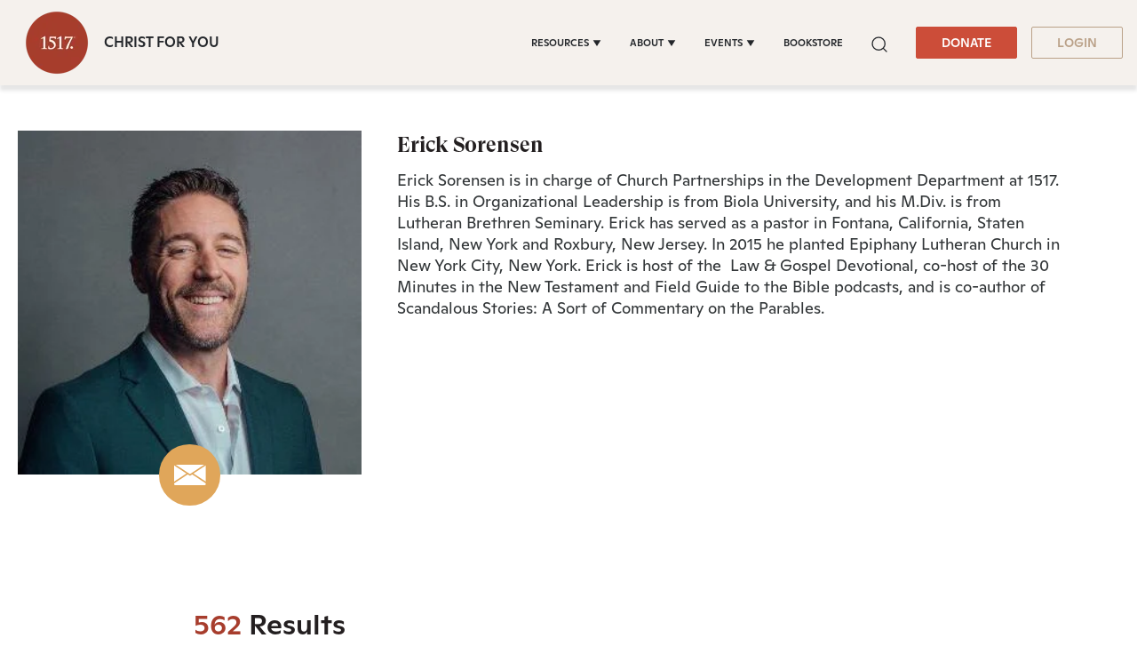

--- FILE ---
content_type: text/html;charset=utf-8
request_url: https://www.1517.org/contributors/erick-sorensen
body_size: 42272
content:
<!-- // DND page --><!doctype html><html lang="en" color-mode="light" head="comman"><head>
      <meta charset="utf-8">
      <title>Erick Sorensen</title>
      
      
         <meta property="og:image" content="#keepProtocol">
         <meta property="og:image:width" content="1080">
         <meta property="og:image:height" content="1080">
         <meta name="twitter:image" content="#keepProtocol">
      
      
      <meta name="description" content="1517 creates and distributes Christ-centered resources that focus on forgiveness, theological training, and the fulfilled promises of God given through… ">
      <link rel="SHORTCUT ICON" href="https://www.1517.org/hubfs/LMS-logo-1.png">
      <meta name="viewport" content="width=device-width, initial-scale=1">

    <script src="/hs/hsstatic/jquery-libs/static-1.4/jquery/jquery-1.11.2.js"></script>
<script>hsjQuery = window['jQuery'];</script>
    <meta property="og:description" content="1517 creates and distributes Christ-centered resources that focus on forgiveness, theological training, and the fulfilled promises of God given through…">
    <meta property="og:title" content="Erick Sorensen">
    <meta name="twitter:description" content="1517 creates and distributes Christ-centered resources that focus on forgiveness, theological training, and the fulfilled promises of God given through…">
    <meta name="twitter:title" content="Erick Sorensen">

    

    
    <style>
a.cta_button{-moz-box-sizing:content-box !important;-webkit-box-sizing:content-box !important;box-sizing:content-box !important;vertical-align:middle}.hs-breadcrumb-menu{list-style-type:none;margin:0px 0px 0px 0px;padding:0px 0px 0px 0px}.hs-breadcrumb-menu-item{float:left;padding:10px 0px 10px 10px}.hs-breadcrumb-menu-divider:before{content:'›';padding-left:10px}.hs-featured-image-link{border:0}.hs-featured-image{float:right;margin:0 0 20px 20px;max-width:50%}@media (max-width: 568px){.hs-featured-image{float:none;margin:0;width:100%;max-width:100%}}.hs-screen-reader-text{clip:rect(1px, 1px, 1px, 1px);height:1px;overflow:hidden;position:absolute !important;width:1px}
</style>

 
<style>  
   #hs_cos_wrapper_Algolia_Search .search-popup-iner::-webkit-scrollbar { width:4px; }

#hs_cos_wrapper_Algolia_Search .search-popup-iner::-webkit-scrollbar-track { background:#fff; }

#hs_cos_wrapper_Algolia_Search .search-popup-iner::-webkit-scrollbar-thumb { background:#cc4d39; }

#hs_cos_wrapper_Algolia_Search .overlay-sec {
  position:fixed;
  top:96px;
  right:0;
  left:0;
  bottom:0;
  background:#000;
  z-index:-1;
  opacity:0;
  transition:0.6s;
}

#hs_cos_wrapper_Algolia_Search .overlay-sec.show {
  z-index:99;
  transition:0.6s;
  opacity:0.5;
}

#hs_cos_wrapper_Algolia_Search .search-popup-show.show-searchpopup {
  top:96px;
  transition:all 0.4s;
  opacity:1;
  z-index:999999;
}

#hs_cos_wrapper_Algolia_Search .search-popup-show {
  position:fixed;
  z-index:-99;
  left:50%;
  opacity:0;
  transform:translateX(-50%);
  top:-100%;
  transition:all 0.4s;
  max-width:1300px;
  width:calc(100vw - 50px);
}

#hs_cos_wrapper_Algolia_Search .search-popup-iner {
  position:relative;
  max-height:calc(100vh - 96px);
  overflow:hidden;
  overflow-y:auto;
}

#hs_cos_wrapper_Algolia_Search #search-box form>input {
  background:#f8f9fa;
  border:0;
  border-radius:5px;
  font-weight:400;
  font-size:20px;
  line-height:26px;
  color:rgba(0,0,0,0.3);
}

#hs_cos_wrapper_Algolia_Search .clo-sec>h4 {
  font-size:20px;
  font-weight:700;
  line-height:1.15;
  margin-bottom:21px;
}

#hs_cos_wrapper_Algolia_Search .ais-Hits-list { padding-left:20px; }

#hs_cos_wrapper_Algolia_Search .ais-Hits-item>h4>a { font-size:16px; }

#hs_cos_wrapper_Algolia_Search .row-sec {
  display:flex;
  flex-wrap:wrap;
  gap:20px;
}

#hs_cos_wrapper_Algolia_Search .clo-sec {
  margin-bottom:30px;
  width:calc(50% - 20px);
}

#hs_cos_wrapper_Algolia_Search .see-all-results { width:100%; }

#hs_cos_wrapper_Algolia_Search .ais-Hits-list h4 { margin-bottom:5px; }

#hs_cos_wrapper_Algolia_Search #search-box {
  position:sticky;
  top:0;
  right:0;
  left:0;
  padding:50px 34px 22px;
}

#hs_cos_wrapper_Algolia_Search .search-cross {
  position:fixed;
  top:15px;
  right:15px;
  display:grid;
  z-index:1;
}

#hs_cos_wrapper_Algolia_Search .search-cross>svg {
  width:16px;
  height:16px;
  cursor:pointer;
}

#hs_cos_wrapper_Algolia_Search .search-row { padding:22px 34px; }

#hs_cos_wrapper_Algolia_Search .clo-sec:last-child { margin-bottom:30px; }

#hs_cos_wrapper_Algolia_Search .clo-sec>a {
  font-weight:900;
  font-size:24px;
  font-family:"GT-Super-Display";
  line-height:1.167;
}

#hs_cos_wrapper_Algolia_Search .ais-Hits-list h4,
#hs_cos_wrapper_Algolia_Search .ais-Hits-list h4 a {
  line-height:1;
  font-weight:400;
  font-family:"Ginto";
}

@media (max-width:1199px) {
  #hs_cos_wrapper_Algolia_Search #search-box { padding:40px 20px; }

  #hs_cos_wrapper_Algolia_Search .search-cross {
    top:14px;
    right:14px;
  }

  #hs_cos_wrapper_Algolia_Search .search-popup-show.show-searchpopup { top:0; }

  #hs_cos_wrapper_Algolia_Search .search-popup-show {
    width:100%;
    max-width:100%;
  }

  #hs_cos_wrapper_Algolia_Search .search-popup-iner { height:calc(100vh - 0px); }

  #hs_cos_wrapper_Algolia_Search .search-row { padding:20px; }
}


   :root[color-mode="light"] .search-popup-iner,
   :root[color-mode="light"] #search-box{
      background-color: #fff;
   }

   :root[color-mode="dark"] #search-box,
   :root[color-mode="dark"] .search-popup-iner {
      background-color: #3d3e3f;
   }

   .search-dark-mode .clo-sec>h4,
   .search-dark-mode .ais-Hits-item>h4>a,
   .search-dark-mode .search-cross>svg>g>path {
      color: #fff;
      fill: #fff;
   }

   .clo-sec>a {
      color: #e0a65a;
   }

   .ais-Hits--empty,
   .search-cross>svg>g>path {
      fill: #cc4d39;
   }

   #search-box form>input::placeholder {
      color: lightgrey;
   }

   .ais-Hits-item>h4>a {
      color: inherit;
   }

   .ais-SearchBox-loadingIndicator {
      display: none;
   }

   .search-section a.q-search {
      font-family: "GT Super Display Trial";
      font-style: normal;
      font-weight: 900;
      font-size: 24px;
      line-height: 28px;
      color: var(--warning);
   }

   .search-section a.q-search:hover {
      color: var(--warning);
   }

</style>

<link class="hs-async-css" rel="preload" href="https://www.1517.org/hubfs/hub_generated/template_assets/1/49731158352/1767941851653/template_bootstrap.min.css" as="style" onload="this.onload=null;this.rel='stylesheet'">
<noscript><link rel="stylesheet" href="https://www.1517.org/hubfs/hub_generated/template_assets/1/49731158352/1767941851653/template_bootstrap.min.css"></noscript>
<link class="hs-async-css" rel="preload" href="https://www.1517.org/hubfs/hub_generated/template_assets/1/73437926581/1767941859737/template_base.css" as="style" onload="this.onload=null;this.rel='stylesheet'">
<noscript><link rel="stylesheet" href="https://www.1517.org/hubfs/hub_generated/template_assets/1/73437926581/1767941859737/template_base.css"></noscript>
<link class="hs-async-css" rel="preload" href="https://www.1517.org/hubfs/hub_generated/template_assets/1/49731158355/1767941852436/template_custom-styles.min.css" as="style" onload="this.onload=null;this.rel='stylesheet'">
<noscript><link rel="stylesheet" href="https://www.1517.org/hubfs/hub_generated/template_assets/1/49731158355/1767941852436/template_custom-styles.min.css"></noscript>
<link rel="stylesheet" href="https://www.1517.org/hubfs/hub_generated/module_assets/1/79686671873/1768220882048/module_1517_-_Header.min.css">

<style>
	.container-fluid.body_dnd_area {
		padding: 0!important;
	}
	#navbar-main .container {
		max-width: 1294px;
	}

	.custom-navbar .navbar-brand img {
		width: 96px;
	}

	.navbar-brand:focus,
	.navbar-brand:hover {
		text-decoration: none
	}
	.navbar-nav .nav-link:not(.btn) {
		padding-right: 0;
		padding-left: 0
	}
	.navbar-text {
		display: inline-block;
		padding-top: .25rem;
		padding-bottom: .25rem
	}
	.navbar-collapse {
		flex-basis: 100%;
		flex-grow: 1;
		align-items: center
	}
	.navbar-toggler {
		padding: 0;
		font-size: 1.3375rem;
		line-height: 1;
		background-color: transparent;
		border: .0625rem solid transparent;
		border-radius: .25rem
	}

	.site-tagline {
		
		font-family: Ginto;
		font-size: 16px;
		color: rgba( 35, 38, 42, 1.0);
		font-weight: 500;
		
	}

	[color-mode="dark"] .site-tagline {
		
		color: rgba( 255, 255, 255, 1.0);
		
	}
	.navbar .navbar-nav .dropdown .dropdown-item {
		font-weight: 500;
	}
	.site-tagline {
		font-family: 'Ginto';
	}
	.custom-navbar .btn-wrapper.btn-wrapper-sm .cta_button {
		min-height: auto;
		padding: 8px 28px;
		display: inline-flex;
		align-items: center;
		justify-content: center;
		text-align: center;
		border-radius: 2px;
		font-weight: 500;
		font-size: 14px;
		line-height: 1.286;
	}
	
	@media (max-width:1199px) {
		.navbar-toggler {
			font-size: calc(1.25875rem + .105vw)
		}
	}
	.navbar-toggler:focus,
	.navbar-toggler:hover {
		text-decoration: none
	}
	.navbar-toggler-icon {
		display: inline-block;
		width: 1.5em;
		height: 1.5em;
		vertical-align: middle;
		content: "";
		background-image: none !Important;
	}
	.mobile-only {
		display:block;
	}

	.navbar-toggler-icon-close {
		display:none;
	}

	@media (min-width:1200px) {
		.mobile-only {
			display:none;
		}

		.navbar-expand-xl .navbar-nav .nav-link {
			padding-right: 1rem;
			padding-left: 1rem
		}
		.navbar-expand-xl .navbar-toggler {
			display: none
		}
		
		.navbar-expand-xl > .container,
		.navbar-expand-xl > .container-fluid {
			position: relative;
		}
		
		.navbar .mega-submenu:not(:first-child) ul.mega-submenu-menu {
			border-left: 1px solid #e5e7ea;
		}
	}
	.navbar .container,
	.navbar .container-fluid {
		padding-right: 0;
		padding-left: 0;
	}

	.custom-navbar .navbar-brand {
		color: #62646d;
		padding: 0;
	}

	.custom-navbar .navbar-toggler {
		color: #2f3338;
		border-color: transparent;
		border: none;
	}
	.custom-navbar .navbar-text {
		color: #2f3338
	}
	.custom-navbar .navbar-text a {
		color: rgba(98, 100, 109, .8)
	}
	.custom-navbar .navbar-text a:focus,
	.custom-navbar .navbar-text a:hover {
		color: rgba(98, 100, 109, .8)
	}
	.headroom {
		will-change: transform;
		background-color: inherit;
		transition: all .2s ease
	}
	.headroom--pinned,
	.headroom--unpinned,
	.position-fixed {
		position: fixed!important
	}
	@media (prefers-reduced-motion:reduce) {
		.headroom {
			transition: none
		}
	}
	.headroom--pinned {
		transform: translateY(0)
	}
	.headroom--unpinned {
		transform: translateY(-100%)
	}

	.headroom--not-top .navbar-theme-default .navbar-brand-light {
		display: none
	}
	.headroom--not-top .navbar-theme-default .navbar-brand-dark {
		display: inline-block
	}
	.navbar .dropdown-menu {
		border: 0;
		border-top: 1px solid #e5e7ea;
		padding: 1rem 0;
		margin: 0;
		box-shadow: 0px 10px 20px 0px rgba(0, 0, 0, 0.05);
		background-color: rgba(245, 241, 237, 1.0);
	}
	.navbar ul.mega-submenu-menu {
		list-style: none;
		padding: 0;
		margin: 0;
	}
	.navbar ul.mega-submenu-menu > li {
		margin: 0 1rem;
	}
	@keyframes show-navbar-collapse {
		0% {
			opacity: 0;
			transform: scale(.95);
			transform-origin: 100% 0
		}
		100% {
			opacity: 1;
			transform: scale(1)
		}
	}
	.navbar-main {
		top: 0;
		width: 100%;
		z-index: 100;
		-webkit-box-shadow: 15px 10px 20px 0 rgba(0, 0, 0, 0.0);
		box-shadow: 15px 10px 20px 0 rgba(0, 0, 0, 0.0);
		-webkit-transition: all 0.2s ease;
		-o-transition: all 0.2s ease;
		transition: all 0.2s ease;
		box-shadow: 0px 6px 4px rgb(0 0 0 / 10%);
		padding-top: 0;
		padding-bottom: 0;
	}
	.headroom--not-top .navbar-main {
		-webkit-box-shadow: 15px 10px 20px 0 rgba(0, 0, 0, 0.05);
		box-shadow: 15px 10px 20px 0 rgba(0, 0, 0, 0.05);
	}
	.navbar .navbar-nav .nav-item .media:not(:last-child) {
		margin-bottom: 1.5rem
	}
	.navbar .navbar-nav .dropdown .dropdown-menu {
		top: 100%;
	}
	.dropdown-menu.show {
		display: -webkit-box;
		display: -ms-flexbox;
		display: flex;
		-ms-flex-wrap: wrap;
		flex-wrap: wrap;
	}
	li.mega-submenu {
		margin: 1rem 0;
	}
	.navbar .navbar-nav .nav-link-arrow {
		transition: transform .2s ease
	}
	.dropdown-toggle::after {
		display: none;
	}
	.custom-navbar .navbar-brand-dark {
		display: none
	}

	.navbar-transparent {
		background-color: transparent;
		border: 0;
		box-shadow: none
	}
	@media (min-width:1200px) {
		.navbar-nav > .nav-item {
			position: relative;
		}
		.navbar-nav > .nav-item.dropdown {
			position: initial;
		}
		.navbar-nav > .nav-item.dropdown.single {
			position: relative;
		}
		.navbar-nav > .nav-item
		.navbar-nav > .nav-item [data-toggle=dropdown]::after {
			transition: all .2s ease
		}
		.navbar-nav > .nav-item.show [data-toggle=dropdown]::after {
			transform: rotate(180deg)
		}
		.navbar-nav > .nav-item:not(.dropdown):after, .navbar-nav .nav-item.active:after {
			content: '';
			height: 3px;
			transition: .3s ease all;
			position: absolute;
			bottom: 12px;
			left: 50%;
			transform: translateX(-50%);
			width: 0
		}
		.navbar-nav > .nav-item:not(.dropdown):hover:after, .navbar-nav > .nav-item.active:after {
			width: 80%
		}
		.navbar-nav .nav-item.dropdown.active:after {
			left: 46%;
		}
		.navbar-nav > .nav-item.dropdown.active:after {
			width: 76%
		}
		.navbar-nav .nav-link {
			padding-top: 1.75rem;
			padding-bottom: 1.75rem;
			border-radius: .25rem
		}
		.navbar-nav .nav-link i {
			margin-right: .3rem;
			font-size: .8025rem
		}
		.navbar-nav .nav-link-icon {
			padding-left: .5rem;
			padding-right: .5rem;
			font-size: 1rem;
			border-radius: .25rem
		}
		.navbar-nav .nav-link-icon i {
			margin-right: 0
		}
		.navbar-nav .dropdown-menu-right:before {
			right: 20px;
			left: auto
		}
		.navbar-nav .dropdown-menu {
			display: -webkit-box;
			display: -ms-flexbox;
			display: flex;
			opacity: 0;
			pointer-events: none;
			transition: all .2s ease;
			border-top-left-radius: 0;
			border-top-right-radius: 0;
			display: none;
		}
		.navbar-nav .dropdown-menu .mega-submenu {
			-webkit-box-flex: 1;
			-ms-flex: 1;
			flex: 1;
		}
		.navbar-nav .dropdown:hover > .dropdown-menu {
			opacity: 1;
			pointer-events: auto;
			transform: translate(0);
			display: block;
		}
		.navbar-nav .dropdown:hover .nav-link > .nav-link-arrow {
			transform: rotate(180deg)
		}
		.navbar-nav .dropdown-menu-inner {
			position: relative;
			padding: 1rem
		}
		.navbar-transparent .navbar-nav .nav-link.disabled {
			color: rgba(255, 255, 255, .25)
		}
		.navbar-transparent .navbar-brand {
			color: #fff
		}
		.navbar-transparent .navbar-brand:focus,
		.navbar-transparent .navbar-brand:hover {
			color: #fff
		}
	}
	.navbar-collapse-header {
		display: none
	}
	@media (min-width:768px) { 
		.custom-navbar .btn-wrapper.btn-wrapper-sm .cta_button svg {
			display:none;
		}
	}


	@media (max-width:1199px) {

		.dropdown-toggle.toggle .nav-link-arrow {
			-webkit-transform: rotate(180deg);
			-ms-transform: rotate(180deg);
			transform: rotate(180deg);
		}
		.navbar-nav .dropdown-menu.show {
			opacity: 1;
			pointer-events: auto;
			animation: show-navbar-dropdown .25s ease forwards
		}
		.navbar-nav .dropdown-menu.close {
			animation: hide-navbar-dropdown .15s ease backwards
		}
		.navbar-nav .nav-link {
			padding: .85rem 0
		}
		.navbar-nav .dropdown-menu {
			box-shadow: none;
			min-width: auto
		}
		.navbar-nav .dropdown-menu .media svg {
			width: 30px
		}
		.navbar-collapse {
			width: 100%;
			position: absolute;
			top: 100%;
			left: 0;
			right: 0;
			z-index: 1050;
			overflow-y: auto;
			height: calc(100vh - 70px)!important;
			opacity: 0;
			overflow-x: hidden;
		}
		.navbar-collapse .navbar-toggler {
			position: relative;
			display: inline-block;
			width: 20px;
			height: 20px;
			padding: 0
		}
		.navbar-collapse .navbar-toggler span {
			display: block;
			position: absolute;
			width: 100%;
			height: 2px;
			border-radius: 2px;
			opacity: 1;
			background: #283448
		}
		.navbar-collapse .navbar-collapse-header {
			display: block;
			padding-bottom: 1rem;
		}
		.collapse-close a.fa.fa-times {
			font-size: 1.75rem;
			margin-top: .4rem;
			padding: .25rem 1.25rem;
		}
		.navbar-collapse .collapse-close {
			text-align: right;
			display: -webkit-box;
			display: -ms-flexbox;
			display: flex;
			-webkit-box-align: center;
			-ms-flex-align: center;
			align-items: center;
			-webkit-box-pack: end;
			-ms-flex-pack: end;
			justify-content: flex-end;
		}
		.dropdown.show .nav-link > .nav-link-arrow {
			transform: rotate(180deg)
		}
		.navbar-collapse.collapsing,
		.navbar-collapse.show {
			padding: 0 15px 15px;
			background-color: rgba(245, 241, 237, 1.0);
			opacity: 1;
		}
		.navbar-collapse.collapsing-out {
			animation: hide-navbar-collapse .2s ease forwards
		}
		@keyframes hide-navbar-collapse {
			from {
				opacity: 1;
				transform: scale(1);
				transform-origin: 100% 0
			}
			to {
				opacity: 0;
				transform: scale(.95)
			}
		}
		@keyframes show-navbar-dropdown {
			0% {
				opacity: 0;
				transform: translate(0, 10px) perspective(200px) rotateX(-2deg);
				transition: visibility .45s, opacity .45s, transform .45s
			}
			100% {
				transform: translate(0, 0);
				opacity: 1
			}
		}

		@keyframes hide-navbar-dropdown {
			from {
				opacity: 1
			}
			to {
				opacity: 0;
				transform: translate(0, 10px)
			}
		}
		@keyframes show-dropdown {
			0% {
				opacity: 0;
				transform-origin: perspective(200px) rotateX(-2deg);
				transition: visibility .45s, opacity .5s
			}
			100% {
				opacity: 1
			}
		}
		@keyframes hide-dropdown {
			from {
				opacity: 1
			}
			to {
				opacity: 0;
				transform: translate(0, 10px)
			}
		}
		.collapse-brand img {
			width: 90px;
		}
	}
	@media (min-width: 1440px) {
		.navbar-main {
			padding: 0rem 2rem;
		}
	}
	.dropdown-menu {
		min-width: 100%
	}
	.dropdown-menu.single {
		min-width: 12rem;
	}
	.dropdown-menu .dropdown-header,
	.dropdown-menu .dropdown-item,
	.dropdown-menu .dropdown-item {
		padding: .5rem 1rem;
		color: rgba(35, 38, 42, 1.0);
	}
	.lang_list_class li a,
	.globe_class {
		color: #23262a;
	}
	.dropdown-menu .dropdown-header {
		color: #4b4d58;
		font-weight: 600
	}
	.show .dropdown-menu {
		animation: show-dropdown .2s ease forwards !important;
	}
	[data-toggle]:hover {
		cursor: pointer
	}
	.dropdown-toggle:after,
	.dropleft .dropdown-toggle:before,
	.dropright .dropdown-toggle:after,
	.dropup .dropdown-toggle:after {
		display: none
	}
	.headroom--not-top .navbar-theme-default {
		background-color:  rgba(245, 241, 237, 1.0);
		box-shadow: 0 0 30px 0 rgba(119,131,143,0.20);
	}
	.navbar .navbar-nav .dropdown a.dropdown-item:hover {
		text-decoration: underline;
		background: none;
	}
	.toggler path {
		stroke: rgba(35, 38, 42, 1.0);
	}

	.custom-navbar .navbar-toggler {
		background-color: #2f3338;
		border-radius: 0;
		height: 70px;
		padding: 10px 20px;
	} 
	.navbar-toggler-icon-close svg line {
		fill: #fff !important;
		stroke: #fff !important;
	}
	.custom-navbar .navbar-toggler path, .headroom--not-top .navbar-theme-default .toggler path {
		color: #fff;
		stroke: #fff !important;
	}
	.navbar-nav > .nav-item:not(.dropdown):after, .navbar-nav .nav-item.active:after {
		background: rgba(35, 38, 42, 1.0);
	}

	#navbar-main .show-search,
	.custom-navbar .navbar-nav .nav-link,
	.custom-navbar .navbar-nav .active > .nav-link,
	.globe_class {
		color: rgba(35, 38, 42, 1.0) !important;
	}

	.custom-navbar .navbar-nav svg,
	.custom-navbar .navbar-nav svg path {
		fill: rgba(35, 38, 42, 1.0) !important;
	}

	.navbar .navbar-nav .dropdown .dropdown-item,
	.navbar .navbar-nav .nav-link,
	.btn-wrapper.btn-primary-wrapper.d-xl-inline a,
	.lang_list_class li a {
		
		font-size: 0.7rem;
		
		
		text-transform: uppercase;
		
	}
	.globe_class {
		width: 100%;
		font-size: 2rem;
		-webkit-box-pack: start;
		-ms-flex-pack: start;
		justify-content: flex-start;
	}
	.globe_class:hover .lang_list_class {
		display: block;
		left: 0 !important;
		transform: none;
		text-align: left;
		box-shadow: none;
		border-left: 2px solid;
		border-color: inherit;
		border-top: 0;
		width: 100%;
	}
	
	.headroom--not-top .navbar-theme-default .nav-link,
	.headroom--not-top .navbar-theme-default .active > .nav-link {
		color: rgba(35, 38, 42, 1.0) !important;
	}
	.headroom--not-top .navbar-theme-default .nav-link:focus,
	.headroom--not-top .navbar-theme-default .nav-link:hover {
		color: rgba(35, 38, 42, 1.0) !important;
	}

	.headroom--not-top .navbar-theme-default > .nav-item:not(.dropdown):after,
	.headroom--not-top .navbar-theme-default .nav-item.active:after,
	.headroom--not-top .navbar-theme-default .nav-item:not(.dropdown):after,
	.headroom--not-top .navbar-theme-default .nav-item:after {
		background: rgba(35, 38, 42, 1.0);
	}

	.headroom--not-top .navbar-theme-default .toggler path {
		stroke: rgba(35, 38, 42, 1.0);
	}

	.headroom--not-top .custom-navbar .navbar-nav svg,
	.headroom--not-top .custom-navbar .navbar-nav svg path,
	.headroom--not-top .navbar-collapse .collapse-close svg path {
		
		fill: rgba(35, 38, 42, 1.0) !important;
		
	}
	

	

	

	
	.navbar-main {
		position: relative;
		background-color:  rgba(245, 241, 237, 1.0)
	}
	[color-mode="dark"] .navbar .dropdown-menu,
	[color-mode="dark"] .navbar-main {
		background-color:  rgba(63, 74, 80, 1.0)
	}

	[color-mode="dark"] .toggler path {
		stroke: rgba(255, 255, 255, 1.0) !important;
	}
	[color-mode="dark"] .navbar-nav > .nav-item:not(.dropdown):after, 
	.navbar-nav .nav-item.active:after {
		background: rgba(255, 255, 255, 1.0);
	}
	[color-mode="dark"] #navbar-main .show-search,
	[color-mode="dark"] .custom-navbar .navbar-nav .nav-link,
	[color-mode="dark"] .custom-navbar .navbar-nav .active > .nav-link,
	[color-mode="dark"] .globe_class {
		color: rgba(255, 255, 255, 1.0) !important;
	}

	[color-mode="dark"] .custom-navbar .navbar-nav svg,
	[color-mode="dark"] .custom-navbar .navbar-nav svg path {
		fill: rgba(255, 255, 255, 1.0) !important;
	}

	[color-mode="dark"] .dropdown-menu .dropdown-header,
	[color-mode="dark"] .dropdown-menu .dropdown-item,
	[color-mode="dark"] .dropdown-menu .dropdown-item {
		padding: .5rem 1rem;
		color: rgba(255, 255, 255, 1.0);
	}
	[color-mode="dark"] .lang_list_class li a,
	[color-mode="dark"] .globe_class {
		color: #fff;
	}

	body {
		-webkit-transition: all 0.2s ease;
		-o-transition: all 0.2s ease;
		transition: all 0.2s ease;
	}
	
	@media (max-width:1199px) {
		.navbar .navbar-nav .dropdown .dropdown-menu {
			border: 0;
			border-radius: 0;
			border-left: 2px solid #e5e7ea;
		}
	}
	.navbar-theme-default.custom-navbar:not(.headroom) .navbar-nav .dropdown-item.top-item:hover {
		background: none;
	}
	.navbar-collapse-header .container {
		display: block;
	}

	/** Search CSS **/
	.search {
		display: -webkit-box;
		display: -ms-flexbox;
		display: flex;
		-webkit-box-align: center;
		-ms-flex-align: center;
		align-items: center;
		-webkit-box-pack: center;
		-ms-flex-pack: center;
		justify-content: center;
		position: relative;
	}

	.navbar-search-form-wrapper {
		position: absolute;
		background-color:  rgba(245, 241, 237, 1.0);
		
		right: 100%;
		
		opacity: 0;
		width: 0;
		-webkit-transition: all 0.2s ease;
		-o-transition: all 0.2s ease;
		transition: all 0.2s ease;
		display: -webkit-box;
		display: -ms-flexbox;
		display: flex;
		-webkit-box-align: end;
		-ms-flex-align: end;
		align-items: flex-end;
	}

	.navbar-search-form-wrapper.open {
		width: 250px;
		opacity: 1;
	}

	.sr-search-toggle {
		position: relative;
		z-index: 1;
	}

	.sr-nav .hs-menu-depth-1 > a:not(.cta_button) {
		color: #323638;
		-webkit-transition: all 0.2s ease;
		-o-transition: all 0.2s ease;
		transition: all 0.2s ease;
	}

	.show-search svg {
		fill: none;
	}

	.show-search svg path {
		stroke: currentColor;
	}

	.globe_class:before {
		content: "\f0ac";
	}
	.globe_class {
		font-family: FontAwesome;
		font-size: 1.5rem;
		text-rendering: auto;
		-webkit-font-smoothing: antialiased;
		-moz-osx-font-smoothing: grayscale;
		background: none !important;
		position: relative;
		display: -webkit-box;
		display: -ms-flexbox;
		display: flex;
		-webkit-box-align: center;
		-ms-flex-align: center;
		align-items: center;
		-webkit-box-pack: center;
		-ms-flex-pack: center;
		justify-content: center;
		border-color: inherit;
		margin-left: 1rem;
		height: 100%;
	}
	.lang_list_class {
		top: 100% !important;
		left: 60% !important;
		box-shadow: 0 1rem 3rem rgb(11 11 12 / 5%);
		border-top: 2px solid;
		border-color: inherit;
		padding: 0;
		min-width: 12rem;
		padding: .7rem 0;
		background: #fff;
		text-align: left;
	}
	.lang_list_class li {
		border: none !important;
		padding: 0 !important;
	}
	.lang_list_class li a {
		padding: 1rem 1.85rem;
		display: block;
	}
	.lang_list_class:after,
	.lang_list_class:before {
		display: none;
	}
	@media (max-width:1199px) {
		.globe_class {
			margin-top: 1rem;
			margin-left: 0;
		}
		.navbar-collapse .container {
			display: block;
			padding: 0;
		}

		.sr-nav .hs-menu-depth-1 > a:not(.cta_button):hover {
			color: #333;
			opacity: .6;
		}
		.navbar-collapse .container .search {
			display: none;
		}
		#navbar-main .cta-group {
			display: block;
		}
		#navbar-main .cta-group .btn-wrapper {
			/* 			display: block; */
		}

		.custom-navbar .navbar-brand img {
			width: 70px;
		}
		.custom-navbar .navbar-brand {
			margin-right: 0;
		}
	}

	#navbar-main { 
		width:100%;
		left: 0;
		top:0;
		position: relative;
		z-index: 1099;
		background-color: rgba(245, 241, 237,1.0);
	}

	[color-mode="dark"] #navbar-main { 
		background-color: rgba(63, 74, 80,1.0);
	}

	#navbar-main .nav-link {
		font-weight: 500;
		line-height: 1.285;
	}

	#navbar-main li.mega-submenu {
		margin: 0;
	}
	.custom-navbar .btn-wrapper.btn-wrapper-sm .cta_button svg {
		margin-right: 5px;
	}
	.mobile-cta .btn-outline-primary-wrapper.btn-wrapper-sm {
		display: none !important;
	}

	@media (max-width: 1199px) {

		.navbar-main {
			padding-left: 0;
			padding-right: 15px;
		}
		#navbar-main .container {
			justify-content: flex-start !important;
		}

		.site-tagline {
			font-size: 14px;
			line-height: 1.28571428571;
		}

		.navbar-collapse .btn-wrapper.btn-primary-wrapper.btn-wrapper-sm {
			display: none !important;
		}

		#navbar-main .cta-group {
			/* 			width: 100%; */
			padding-left: 1rem;
		}

		#navbar-main .navbar-collapse .container {
			display: flex;
			flex-direction: column;
			justify-content: normal !IMPORTANT;
			min-height: 100%;
			background-color: rgba(245, 241, 237, 1.0);
			padding-bottom: 1rem;
		}

		#navbar-main .navbar-collapse .container ul.navbar-nav {
			margin-left: 0 !IMPORTANT;
			width: 100%;
			padding: 1rem;
		}

		#navbar-main .navbar-collapse {
			background-color: #fff;
			padding: 15px 15px;
		}

		:root[color-mode="dark"] #navbar-main .navbar-collapse .container,
		:root[color-mode="dark"] #navbar-main .navbar-collapse {
			background-color: var(--body_bg);
		}

		:root[color-mode="dark"] .navbar-toggler-icon-close svg line,
		:root[color-mode="dark"] .navbar-toggler-icon-close svg {
			fill: var(--light);
			stroke: var(--light);
		}

		.navbar-toggler-icon-close {
			display: none;
			align-items: center;
			justify-content: center;
		}

		.navbar-toggler[aria-expanded="true"] .navbar-toggler-icon-close {
			display: flex;
		}

		.navbar-toggler[aria-expanded="true"] .navbar-toggler-icon {
			display: none;
		}

		.navbar-toggler-icon-close svg {
			width: 25px;
			height: 25px;
			fill: #2f3338;
		}

		.navbar-toggler.collapsed .navbar-toggler-icon {
			display: block;
		}

		.navbar-toggler-icon-close svg line {
			fill: #2f3338;
			stroke: #2f3338;
			stroke-width: 7px;
		}

		.navbar-toggler-icon-close {
			width: 1.5em;
			height: 1.5em;
		}


	}
	@media (max-width: 767px){
		.custom-navbar .btn-wrapper.btn-wrapper-sm .cta_button {
			padding: 8px 10px;
		}
		body.toc-present.navbar-pinned .headroom--pinned {
			transform: translateY(-100%);
		}
		body.toc-present .audio-player-mobile-inner.scrolled-header {
			position: relative !important;
		}
	}

	@media (max-width: 550px){

		.site-tagline {
			font-size: 12px;
			line-height: 1.2;
		}

		#navbar-main .nav-link.sr-search-toggle {
			padding: 0.5rem 0;
		}

		#navbar-main .cta-group {
			padding-left: 0.5rem;
		}

		.custom-navbar .btn-wrapper.btn-wrapper-sm .cta_button {
			padding: 8px 10px;
			font-size: 12px;
		}

		.custom-navbar .navbar-brand img {
			width: 60px;
		}

		.navbar-collapse {
			height: calc(100vh - 60px)!important;
		}

		.navbar-main {
			padding-right: 15px;
		}
	}

	@media (max-width: 479px){
	
		.site-tagline {
			display: none;
		}
		
	}

	@media (max-width: 380px){
		.navbar-main {
			padding-left: 0;
			padding-right: 8px;
		}
		.custom-navbar .btn-wrapper.btn-wrapper-sm .cta_button {
			padding: 8px 8px;
		}
		/*       .custom-navbar .navbar-toggler {
		padding: 10px 10px;
	} */
	}
	@media (max-width: 370px){
		.site-tagline {
			left: -8px;
			position: relative;
		}
	}
	@media (max-width: 350px){
		.custom-navbar .navbar-toggler {
			padding: 10px 8px;
		}
		.site-tagline {
			font-size: 9px;
			left: -8px;
			position: relative;
		}
		.custom-navbar .btn-wrapper.btn-wrapper-sm .cta_button {
			font-size: 12px;
			padding: 8px 7px;
		}
	}

</style>

<link rel="stylesheet" href="https://www.1517.org/hubfs/hub_generated/module_assets/1/166087662172/1743722550029/module_1517_-_Contributors_List_V2.min.css">

<style>
   #hs_cos_wrapper_widget_1714583509421 section.banner-section .banner-image { background-position:center bottom; }

#hs_cos_wrapper_widget_1714583509421 .custom-team-cards.sr-cards-team .js-filter .filter-sorting .filter-btn-trigger i {
  position:absolute;
  top:50%;
  right:14px;
  transform:translateY(-50%);
}

#hs_cos_wrapper_widget_1714583509421 .custom-team-cards.sr-cards-team .js-filter .filter-input i.fa-thin.fa-magnifying-glass:before {
  content:"\f002";
  color:transparent;
}

#hs_cos_wrapper_widget_1714583509421 .custom-team-cards.sr-cards-team .js-filter .filter-sorting .filter-btn-trigger { padding-left:16px; }

@media (max-width:767px) {
  #hs_cos_wrapper_widget_1714583509421 .custom-team-cards.sr-cards-team .js-filter .filter-input i:before {
    background:url(https://www.1517.org/hubfs/raw_assets/public/sr/image/search.png) !important;
    background-repeat:no-repeat !important;
    width:16px;
    position:relative;
    top:5px;
    content:'' !important;
  }

  #hs_cos_wrapper_widget_1714583509421 .custom-team-cards.sr-cards-team .js-filter .filter-sorting .filter-btn-trigger i:before {
    background:url(https://www.1517.org/hubfs/raw_assets/public/sr/image/arrow3.png) !important;
    background-repeat:no-repeat !important;
    width:16px;
    position:relative;
    top:7px;
    content:'' !important;
    height:16px;
    display:inline-block;
  }

  #hs_cos_wrapper_widget_1714583509421 .custom-team-cards.sr-cards-team .js-filter .filter-sorting {
    width:200px !important;
    -webkit-box-flex:1;
    -ms-flex:1;
    flex:1;
  }

  #hs_cos_wrapper_widget_1714583509421 .custom-team-cards.sr-cards-team .js-filter .filter-input input::placeholder { color:#6f6f6f; }
}




   svg.svg_blank {
      width: 100%;
   }


   @media(max-width:767px){
      .contributors-main,
      svg.svg_blank{
         background-color: rgba(245, 241, 237,1.0); 
      }
   }
   :root[color-mode=dark] .contributors-main, :root[color-mode=dark] svg.svg_blank {
      background-color: var(--body_bg);
   }


</style>

<link rel="stylesheet" href="https://www.1517.org/hubfs/hub_generated/template_assets/1/73442683517/1767941860028/template_slick.min.css">
<link rel="stylesheet" href="https://www.1517.org/hubfs/hub_generated/module_assets/1/122302919818/1743722459205/module_1517_-_Contributors_Banner_Slider.min.css">

<style>
   
</style>

<link rel="stylesheet" href="https://www.1517.org/hubfs/hub_generated/template_assets/1/51355787699/1743621089381/template_magnific-popup.min.css">
<link rel="stylesheet" href="https://www.1517.org/hubfs/hub_generated/module_assets/1/122285404847/1743722456462/module_1517_-_Contributors_Details.min.css">

<style> 
   .widget_1687763479451 {
      ;
   }
   .widget_1687763479451 .sr-cover-image {
      position: absolute;
      width: 100%;
      
      height: 100%;
      top: 0%;
      }

   .widget_1687763479451 .hs_cardlink {
      position: absolute;
      top: 0;
      left: 0;
      right: 0;
      bottom: 0;
      cursor: pointer;
   }

   .widget_1687763479451 .result_iteminner, 
   .widget_1687763479451 .Articles-sec {
      position: relative;
   }.widget_1687763479451.sr-padding-custom,
.widget_1687763479451 .sr-padding-custom {
	padding-top: 3rem;
padding-right: 0rem;
padding-bottom: 0px;
padding-left: 0rem;
margin-top: 0rem;
margin-bottom: 0rem;
;
}

   .sr-hero-features .height-auto     { min-height: 0vh; }
   .sr-hero-features .height-medium   { padding: 14rem 0; }
   .sr-hero-features .height-large    { padding: 20rem 0; }
   .sr-hero-features .height-full     { min-height: 100vh; }
</style>

<link rel="stylesheet" href="https://www.1517.org/hubfs/hub_generated/module_assets/1/78982016062/1765948915832/module_1517_-_Footer.min.css">

<style>
    .widget_1657622715309 {
	
}
/* sm-custom_padding */
@media(max-width: 767.99px) {
	.widget_1657622715309.sr-padding-custom,
	.widget_1657622715309 .sr-padding-custom {
		padding-top: 40px;
padding-right: 5px;
padding-bottom: 40px;
padding-left: 5px;
margin-top: 0rem;
margin-bottom: 0rem;

	}
}

/* lg-padding */
@media(min-width: 768px) {
	.widget_1657622715309.sr-padding-custom,
	.widget_1657622715309 .sr-padding-custom {
		padding-top: 60px;
padding-right: 72px;
padding-bottom: 60px;
padding-left: 72px;
margin-top: 0rem;
margin-bottom: 0rem;
;
	}
}
    
    
    
    
    .footer-right-column ul.social li.icon_2 i {
        
        color: rgba(224, 166, 97, 1.0);
        
        
        background-color: rgba(217, 217, 217, 1.0);
        
    }
    
    
    
    
    
    .footer-right-column ul.social li.icon_4 i {
        
        color: rgba(224, 166, 97, 1.0);
        
        
        background-color: rgba(217, 217, 217, 0.0);
        
    }
    
    

    





    /* Style for the Back to Top Button */

    @media (min-width:768px) {
        .back-to-top {
            position: fixed;
            bottom: 20px;
            right: 20px;
            color: #CC4D39;
            font-size: 14px;
            display: flex;
            align-items: flex-start;
            cursor: pointer;
            transition: background-color 0.3s ease;
            border-radius: 4px;
            border: 1px solid rgba(204, 77, 57, 0.50);
            background: #FFF;
            box-shadow: 0px 4px 4px 0px rgba(186, 160, 134, 0.25);
            padding: 8px 12px;
            opacity: 0;
            visibility: hidden;
            transition: .5s;
            z-index: 999;
        }
    }



    .back-to-top-wrapper.show .back-to-top {
        opacity: 1;
        visibility: visible;
    }
    .back-to-top span {
        margin-right: 5px; 
    }   
    .arrow {
        font-size: 18px;
    }
    .back-to-top svg g {
        fill: transparent;
    }
    @media (max-width: 767px) {
        .back-to-top {
            background: #FFF;
            color: #CC4D39;
            padding: 8px 12px;
            border-radius: 4px;
            font-size: 14px;
            display: flex;
            align-items: self-start;
            cursor: pointer;
            transition: background-color 0.3s ease;                  
            border: 1px solid rgba(204, 77, 57, 0.50);
            background: #FFF;
            z-index: 999;
        }
        .back-to-top-wrapper {
            position: fixed;
            bottom: 20px;
            left: 50%;
            transform: translateX(-50%); 
            box-shadow: 0 4px 12px rgba(0, 0, 0, 0.1);
            border-radius: 4px;           
            display: flex;
            justify-content: center;
            align-items: center;
            z-index: 1000;
            visibility: hidden;
            opacity: 0; 
            transition: opacity 0.3s ease, visibility 0.3s ease; 
        }
        .back-to-top-wrapper.show {
            opacity: 1;
            visibility: visible;
        }
        .back-to-top-wrapper:before {
            background: linear-gradient(180deg, rgba(255, 255, 255, 0.00) 0%, #FFF 59%);
            content: '';
            display: table;
            height: 320px;
            width: 100vh;
            position: absolute;
        }
        html[color-mode=dark] .back-to-top-wrapper:before,
        html[color-mode=light] .back-to-top-wrapper.footer-visible:before {
            background: linear-gradient(180deg, rgba(255, 255, 255, 0.00) 0%, #343a40 59%);
        }
    }

</style>

<link rel="stylesheet" href="https://www.1517.org/hubfs/hub_generated/template_assets/1/123735520268/1767941854199/template_Video_popup.min.css">
<style>
  @font-face {
    font-family: "Poppins";
    font-weight: 400;
    font-style: normal;
    font-display: swap;
    src: url("/_hcms/googlefonts/Poppins/regular.woff2") format("woff2"), url("/_hcms/googlefonts/Poppins/regular.woff") format("woff");
  }
  @font-face {
    font-family: "Poppins";
    font-weight: 700;
    font-style: normal;
    font-display: swap;
    src: url("/_hcms/googlefonts/Poppins/700.woff2") format("woff2"), url("/_hcms/googlefonts/Poppins/700.woff") format("woff");
  }
</style>

    

    
<!--  Added by GoogleAnalytics integration -->
<script>
var _hsp = window._hsp = window._hsp || [];
_hsp.push(['addPrivacyConsentListener', function(consent) { if (consent.allowed || (consent.categories && consent.categories.analytics)) {
  (function(i,s,o,g,r,a,m){i['GoogleAnalyticsObject']=r;i[r]=i[r]||function(){
  (i[r].q=i[r].q||[]).push(arguments)},i[r].l=1*new Date();a=s.createElement(o),
  m=s.getElementsByTagName(o)[0];a.async=1;a.src=g;m.parentNode.insertBefore(a,m)
})(window,document,'script','//www.google-analytics.com/analytics.js','ga');
  ga('create','UA-1654521-12','auto');
  ga('send','pageview');
}}]);
</script>

<!-- /Added by GoogleAnalytics integration -->

    <link rel="canonical" href="https://www.1517.org/contributors/erick-sorensen">


<!-- Google Tag Manager  -->
<script>(function(w,d,s,l,i){w[l]=w[l]||[];w[l].push({'gtm.start':
                                                      new Date().getTime(),event:'gtm.js'});var f=d.getElementsByTagName(s)[0],
      j=d.createElement(s),dl=l!='dataLayer'?'&l='+l:'';j.async=true;j.src=
        'https://www.googletagmanager.com/gtm.js?id='+i+dl;f.parentNode.insertBefore(j,f);
                            })(window,document,'script','dataLayer','GTM-NRH3K24');</script>
<!-- End Google Tag Manager  -->
<script async defer src="https://tools.luckyorange.com/core/lo.js?site-id=eda11d45"></script>
<meta property="og:url" content="https://www.1517.org/contributors/erick-sorensen">
<meta name="twitter:card" content="summary">
<meta http-equiv="content-language" content="en">





 
      <!-- Header original -->
      <meta name="generator" content="HubSpot"></head><body class="contributors-page custom-margin" style="margin-top: 96px;"><div id="hs_cos_wrapper_Algolia_Search" class="hs_cos_wrapper hs_cos_wrapper_widget hs_cos_wrapper_type_module" style="" data-hs-cos-general-type="widget" data-hs-cos-type="module">


<!--  Algolia Search -->  
 
 
 

<div class="search-popup-show lms-courses-sec Algolia_Search ">
   <div class="search-popup-iner">
      <div class="search-cross">
         <svg role="img" version="1.1" id="Capa_1" xmlns="http://www.w3.org/2000/svg" xmlns:xlink="http://www.w3.org/1999/xlink" x="0px" y="0px" width="22px" height="22px" viewbox="0 0 94.926 94.926" style="enable-background:new 0 0 94.926 94.926;" xml:space="preserve">
            <g><path d="M55.931,47.463L94.306,9.09c0.826-0.827,0.826-2.167,0-2.994L88.833,0.62C88.436,0.224,87.896,0,87.335,0
               c-0.562,0-1.101,0.224-1.498,0.62L47.463,38.994L9.089,0.62c-0.795-0.795-2.202-0.794-2.995,0L0.622,6.096
               c-0.827,0.827-0.827,2.167,0,2.994l38.374,38.373L0.622,85.836c-0.827,0.827-0.827,2.167,0,2.994l5.473,5.476
               c0.397,0.396,0.936,0.62,1.498,0.62s1.1-0.224,1.497-0.62l38.374-38.374l38.374,38.374c0.397,0.396,0.937,0.62,1.498,0.62
               s1.101-0.224,1.498-0.62l5.473-5.476c0.826-0.827,0.826-2.167,0-2.994L55.931,47.463z" /></g>
         </svg>
      </div>
      <div class="search-popup-row">
         <div id="search-box"></div>
         <div class="search-row" style="display:none;">
            <div class="row-sec">
               <div class="clo-sec see-all-results">
                  <a class="q-search" href="/1517-search-result">See all results</a>
               </div>
               <div class="clo-sec" id="articlesListing">
                  <h4>Articles</h4>
                  <div id="articles"></div>
               </div>
               <div class="clo-sec" id="podcastsListing">
                  <h4>Podcasts</h4>
                  <div id="podcast_show"></div>
                  <div id="podcasts"></div>
               </div>
               <div class="clo-sec" id="scriptureListing" style="display:none;">
                  <h4>Scripture</h4>
                  <div id="scripture"></div>
               </div>
               <div class="clo-sec" id="booksListing">
                  <h4>Books</h4>
                  <div id="books"></div>
               </div>
               <div class="clo-sec" id="eventsListing">
                  <h4>Events</h4>
                  <div id="events_list"></div>
               </div>
               <div class="clo-sec" id="musicListing">
                  <h4>Music</h4>
                  <div id="music"></div>
               </div>
               <div class="clo-sec" id="videosListing">
                  <h4>Videos</h4>
                  <div id="videos"></div>
               </div>
               <div class="clo-sec" id="courseListing">
                  <h4>Courses</h4>
                  <div id="course"></div>
               </div>
               <div class="clo-sec see-all-results">
                  <a class="q-search" href="/1517-search-result">See all results</a>
               </div>
            </div>
         </div>
      </div>
   </div>
</div>
<div class="overlay-sec"></div> 

</div>
        
        
      <style>html, body { opacity: 1; transition-property: opacity; transition-duration: 0.25s; transition-delay: 0.25s; } img, video { max-width: 100%; height: auto; } .btn, .btn-wrapper .cta_button, .btn-wrapper input[type="submit"], .btn-wrapper input[type="button"], input[type="submit"], input[type="button"]  {  font-size: 0.875rem; font-weight: 600; line-height: 0.0rem;  border-radius: 5px; min-height: 3.375rem;  text-align: center; padding: 0 1.5625rem ; border: 1px solid; display: -webkit-inline-box; display: -ms-inline-flexbox; display: inline-flex; -webkit-box-align: center; -ms-flex-align: center; align-items: center; } .sr-padding-zero { padding-top: 0; padding-bottom: 0; } .sr-padding-half { padding-top: 3.125rem; padding-bottom: 3.125rem; } .sr-padding-full { padding-top: 6.25rem; padding-bottom: 6.25rem; } @media(min-width:576px) { .sr-padding-sm-zero { padding-top: 0; padding-bottom: 0; } .sr-padding-sm-half { padding-top: 3.125rem; padding-bottom: 3.125rem; } .sr-padding-sm-full { padding-top: 6.25rem; padding-bottom: 6.25rem; } } @media(min-width:768px) { .sr-padding-md-zero { padding-top: 0; padding-bottom: 0; } .sr-padding-md-half { padding-top: 3.125rem; padding-bottom: 3.125rem; } .sr-padding-md-full { padding-top: 6.25rem; padding-bottom: 6.25rem; } } @media(min-width:992px) { .sr-padding-lg-zero { padding-top: 0; padding-bottom: 0; } .sr-padding-lg-half { padding-top: 3.125rem; padding-bottom: 3.125rem; } .sr-padding-lg-full { padding-top: 6.25rem; padding-bottom: 6.25rem; } } .sr-spacer-25 { padding-top: 1.5625rem; padding-bottom: 1.5625rem; } .sr-spacer-top-25 { padding-top: 1.5625rem; } .sr-spacer-bottom-25 { padding-bottom: 1.5625rem; } .sr-spacer-50 { padding-top: 3.125rem; padding-bottom: 3.125rem; } .sr-spacer-top-50 { padding-top: 3.125rem; } .sr-spacer-bottom-50 { padding-bottom: 3.125rem; } .sr-spacer-75 { padding-top: 4.6875rem; padding-bottom: 4.6875rem; } .sr-spacer-top-75 { padding-top: 4.6875rem; } .sr-spacer-bottom-75 { padding-bottom: 4.6875rem; } .sr-spacer-100 { padding-top: 6.25rem; padding-bottom: 6.25rem; } .sr-spacer-top-100 { padding-top: 6.25rem; } .sr-spacer-bottom-100 { padding-bottom: 6.25rem; } .sr-row { row-gap: 3.125rem } .sr-multicol-media .sr-valign-top { -webkit-box-align: flex-start; -ms-flex-align: flex-start; align-items: flex-start; } .sr-multicol-media .sr-valign-center { -webkit-box-align: center; -ms-flex-align: center; align-items: center; } .sr-multicol-media .sr-valign-bottom { -webkit-box-align: flex-end; -ms-flex-align: flex-end; align-items: flex-end; } .sr-multicol-media .sr-valign-stretch { -webkit-box-align: stretch; -ms-flex-align: stretch; align-items: stretch; } .navbar-nav { display: -ms-flexbox; display: flex; -ms-flex-direction: column; flex-direction: column; padding-left: 0; margin-bottom: 0; list-style: none; } .nav-link { display: block; } .dropdown-menu { position: absolute; left: 0; z-index: 1000; display: none; text-align: left; list-style: none; } .navbar .container, .navbar .container-fluid, .navbar .container-lg, .navbar .container-md, .navbar .container-sm, .navbar .container-xl { display: -ms-flexbox; display: flex; -ms-flex-wrap: wrap; flex-wrap: wrap; -ms-flex-align: center; align-items: center; -ms-flex-pack: justify; justify-content: space-between } @media (min-width: 1200px) { .navbar-expand-xl>.container, .navbar-expand-xl>.container-fluid, .navbar-expand-xl>.container-lg, .navbar-expand-xl>.container-md, .navbar-expand-xl>.container-sm, .navbar-expand-xl>.container-xl { -ms-flex-wrap: nowrap; flex-wrap: nowrap; } .navbar-expand-xl .navbar-nav { -ms-flex-direction: row; flex-direction: row; } } dl, ol, ul { margin-top: 0; margin-bottom: 1rem; } .container, .container-fluid, .container-lg, .container-md, .container-sm, .container-xl { width: 100%; padding-right: 15px; padding-left: 15px; margin-right: auto; margin-left: auto } @media (min-width:576px) { .container, .container-sm { max-width: 540px } } @media (min-width:768px) { .container, .container-md, .container-sm { max-width: 720px } } @media (min-width:992px) { .container, .container-lg, .container-md, .container-sm { max-width: 960px } } @media (min-width:1200px) { .container, .container-lg, .container-md, .container-sm, .container-xl { max-width: 1140px } } .container-fluid { max-width: 2560px } body > .container-fluid, .sr-tabs-split-screen > .container-fluid, [data-global-resource-path] > div { width: auto; max-width: none; padding: 0; } body > .body-container-wrapper > .body-container.container-fluid { padding: 0; max-width: none; } .container-fluid:before, .container-fluid:after { display: none !important; } .row { display: -ms-flexbox; display: flex; -ms-flex-wrap: wrap; flex-wrap: wrap; margin-right: -15px; margin-left: -15px } .no-gutters { margin-right: 0; margin-left: 0 } .no-gutters > .col, .no-gutters > [class*=col-] { padding-right: 0; padding-left: 0 } .col, .col-1, .col-10, .col-11, .col-12, .col-2, .col-3, .col-4, .col-5, .col-6, .col-7, .col-8, .col-9, .col-auto, .col-lg, .col-lg-1, .col-lg-10, .col-lg-11, .col-lg-12, .col-lg-2, .col-lg-3, .col-lg-4, .col-lg-5, .col-lg-6, .col-lg-7, .col-lg-8, .col-lg-9, .col-lg-auto, .col-md, .col-md-1, .col-md-10, .col-md-11, .col-md-12, .col-md-2, .col-md-3, .col-md-4, .col-md-5, .col-md-6, .col-md-7, .col-md-8, .col-md-9, .col-md-auto, .col-sm, .col-sm-1, .col-sm-10, .col-sm-11, .col-sm-12, .col-sm-2, .col-sm-3, .col-sm-4, .col-sm-5, .col-sm-6, .col-sm-7, .col-sm-8, .col-sm-9, .col-sm-auto, .col-xl, .col-xl-1, .col-xl-10, .col-xl-11, .col-xl-12, .col-xl-2, .col-xl-3, .col-xl-4, .col-xl-5, .col-xl-6, .col-xl-7, .col-xl-8, .col-xl-9, .col-xl-auto { position: relative; width: 100%; padding-right: 15px; padding-left: 15px } .col { -ms-flex-preferred-size: 0; flex-basis: 0; -ms-flex-positive: 1; flex-grow: 1; max-width: 100% } .col-auto { -ms-flex: 0 0 auto; flex: 0 0 auto; width: auto; max-width: 100% } .col-1 { -ms-flex: 0 0 8.333333%; flex: 0 0 8.333333%; max-width: 8.333333% } .col-2 { -ms-flex: 0 0 16.666667%; flex: 0 0 16.666667%; max-width: 16.666667% } .col-3 { -ms-flex: 0 0 25%; flex: 0 0 25%; max-width: 25% } .col-4 { -ms-flex: 0 0 33.333333%; flex: 0 0 33.333333%; max-width: 33.333333% } .col-5 { -ms-flex: 0 0 41.666667%; flex: 0 0 41.666667%; max-width: 41.666667% } .col-6 { -ms-flex: 0 0 50%; flex: 0 0 50%; max-width: 50% } .col-7 { -ms-flex: 0 0 58.333333%; flex: 0 0 58.333333%; max-width: 58.333333% } .col-8 { -ms-flex: 0 0 66.666667%; flex: 0 0 66.666667%; max-width: 66.666667% } .col-9 { -ms-flex: 0 0 75%; flex: 0 0 75%; max-width: 75% } .col-10 { -ms-flex: 0 0 83.333333%; flex: 0 0 83.333333%; max-width: 83.333333% } .col-11 { -ms-flex: 0 0 91.666667%; flex: 0 0 91.666667%; max-width: 91.666667% } .col-12 { -ms-flex: 0 0 100%; flex: 0 0 100%; max-width: 100% } .offset-1 { margin-left: 8.333333% } .offset-2 { margin-left: 16.666667% } .offset-3 { margin-left: 25% } .offset-4 { margin-left: 33.333333% } .offset-5 { margin-left: 41.666667% } .offset-6 { margin-left: 50% } .offset-7 { margin-left: 58.333333% } .offset-8 { margin-left: 66.666667% } .offset-9 { margin-left: 75% } .offset-10 { margin-left: 83.333333% } .offset-11 { margin-left: 91.666667% } .sr-col { order: 99; } .order-first { -ms-flex-order: -1; order: -1 } .order-last { -ms-flex-order: 13; order: 13 } .order-0 { -ms-flex-order: 0; order: 0 } .order-1 { -ms-flex-order: 1; order: 1 } .order-2 { -ms-flex-order: 2; order: 2 } .order-3 { -ms-flex-order: 3; order: 3 } .order-4 { -ms-flex-order: 4; order: 4 } .order-5 { -ms-flex-order: 5; order: 5 } .order-6 { -ms-flex-order: 6; order: 6 } .order-7 { -ms-flex-order: 7; order: 7 } .order-8 { -ms-flex-order: 8; order: 8 } .order-9 { -ms-flex-order: 9; order: 9 } .order-10 { -ms-flex-order: 10; order: 10 } .order-11 { -ms-flex-order: 11; order: 11 } .order-12 { -ms-flex-order: 12; order: 12 } @media (min-width:576px) { .col-sm { -ms-flex-preferred-size: 0; flex-basis: 0; -ms-flex-positive: 1; flex-grow: 1; max-width: 100% } .col-sm-auto { -ms-flex: 0 0 auto; flex: 0 0 auto; width: auto; max-width: 100% } .col-sm-1 { -ms-flex: 0 0 8.333333%; flex: 0 0 8.333333%; max-width: 8.333333% } .col-sm-2 { -ms-flex: 0 0 16.666667%; flex: 0 0 16.666667%; max-width: 16.666667% } .col-sm-3 { -ms-flex: 0 0 25%; flex: 0 0 25%; max-width: 25% } .col-sm-4 { -ms-flex: 0 0 33.333333%; flex: 0 0 33.333333%; max-width: 33.333333% } .col-sm-5 { -ms-flex: 0 0 41.666667%; flex: 0 0 41.666667%; max-width: 41.666667% } .col-sm-6 { -ms-flex: 0 0 50%; flex: 0 0 50%; max-width: 50% } .col-sm-7 { -ms-flex: 0 0 58.333333%; flex: 0 0 58.333333%; max-width: 58.333333% } .col-sm-8 { -ms-flex: 0 0 66.666667%; flex: 0 0 66.666667%; max-width: 66.666667% } .col-sm-9 { -ms-flex: 0 0 75%; flex: 0 0 75%; max-width: 75% } .col-sm-10 { -ms-flex: 0 0 83.333333%; flex: 0 0 83.333333%; max-width: 83.333333% } .col-sm-11 { -ms-flex: 0 0 91.666667%; flex: 0 0 91.666667%; max-width: 91.666667% } .col-sm-12 { -ms-flex: 0 0 100%; flex: 0 0 100%; max-width: 100% } .order-sm-first { -ms-flex-order: -1; order: -1 } .order-sm-last { -ms-flex-order: 13; order: 13 } .order-sm-0 { -ms-flex-order: 0; order: 0 } .order-sm-1 { -ms-flex-order: 1; order: 1 } .order-sm-2 { -ms-flex-order: 2; order: 2 } .order-sm-3 { -ms-flex-order: 3; order: 3 } .order-sm-4 { -ms-flex-order: 4; order: 4 } .order-sm-5 { -ms-flex-order: 5; order: 5 } .order-sm-6 { -ms-flex-order: 6; order: 6 } .order-sm-7 { -ms-flex-order: 7; order: 7 } .order-sm-8 { -ms-flex-order: 8; order: 8 } .order-sm-9 { -ms-flex-order: 9; order: 9 } .order-sm-10 { -ms-flex-order: 10; order: 10 } .order-sm-11 { -ms-flex-order: 11; order: 11 } .order-sm-12 { -ms-flex-order: 12; order: 12 } .offset-sm-0 { margin-left: 0 } .offset-sm-1 { margin-left: 8.333333% } .offset-sm-2 { margin-left: 16.666667% } .offset-sm-3 { margin-left: 25% } .offset-sm-4 { margin-left: 33.333333% } .offset-sm-5 { margin-left: 41.666667% } .offset-sm-6 { margin-left: 50% } .offset-sm-7 { margin-left: 58.333333% } .offset-sm-8 { margin-left: 66.666667% } .offset-sm-9 { margin-left: 75% } .offset-sm-10 { margin-left: 83.333333% } .offset-sm-11 { margin-left: 91.666667% } } @media (min-width:768px) { .col-md { -ms-flex-preferred-size: 0; flex-basis: 0; -ms-flex-positive: 1; flex-grow: 1; max-width: 100% } .col-md-auto { -ms-flex: 0 0 auto; flex: 0 0 auto; width: auto; max-width: 100% } .col-md-1 { -ms-flex: 0 0 8.333333%; flex: 0 0 8.333333%; max-width: 8.333333% } .col-md-2 { -ms-flex: 0 0 16.666667%; flex: 0 0 16.666667%; max-width: 16.666667% } .col-md-3 { -ms-flex: 0 0 25%; flex: 0 0 25%; max-width: 25% } .col-md-4 { -ms-flex: 0 0 33.333333%; flex: 0 0 33.333333%; max-width: 33.333333% } .col-md-5 { -ms-flex: 0 0 41.666667%; flex: 0 0 41.666667%; max-width: 41.666667% } .col-md-6 { -ms-flex: 0 0 50%; flex: 0 0 50%; max-width: 50% } .col-md-7 { -ms-flex: 0 0 58.333333%; flex: 0 0 58.333333%; max-width: 58.333333% } .col-md-8 { -ms-flex: 0 0 66.666667%; flex: 0 0 66.666667%; max-width: 66.666667% } .col-md-9 { -ms-flex: 0 0 75%; flex: 0 0 75%; max-width: 75% } .col-md-10 { -ms-flex: 0 0 83.333333%; flex: 0 0 83.333333%; max-width: 83.333333% } .col-md-11 { -ms-flex: 0 0 91.666667%; flex: 0 0 91.666667%; max-width: 91.666667% } .col-md-12 { -ms-flex: 0 0 100%; flex: 0 0 100%; max-width: 100% } .order-md-first { -ms-flex-order: -1; order: -1 } .order-md-last { -ms-flex-order: 13; order: 13 } .order-md-0 { -ms-flex-order: 0; order: 0 } .order-md-1 { -ms-flex-order: 1; order: 1 } .order-md-2 { -ms-flex-order: 2; order: 2 } .order-md-3 { -ms-flex-order: 3; order: 3 } .order-md-4 { -ms-flex-order: 4; order: 4 } .order-md-5 { -ms-flex-order: 5; order: 5 } .order-md-6 { -ms-flex-order: 6; order: 6 } .order-md-7 { -ms-flex-order: 7; order: 7 } .order-md-8 { -ms-flex-order: 8; order: 8 } .order-md-9 { -ms-flex-order: 9; order: 9 } .order-md-10 { -ms-flex-order: 10; order: 10 } .order-md-11 { -ms-flex-order: 11; order: 11 } .order-md-12 { -ms-flex-order: 12; order: 12 } .offset-md-0 { margin-left: 0 } .offset-md-1 { margin-left: 8.333333% } .offset-md-2 { margin-left: 16.666667% } .offset-md-3 { margin-left: 25% } .offset-md-4 { margin-left: 33.333333% } .offset-md-5 { margin-left: 41.666667% } .offset-md-6 { margin-left: 50% } .offset-md-7 { margin-left: 58.333333% } .offset-md-8 { margin-left: 66.666667% } .offset-md-9 { margin-left: 75% } .offset-md-10 { margin-left: 83.333333% } .offset-md-11 { margin-left: 91.666667% } } @media (min-width:992px) { .col-lg { -ms-flex-preferred-size: 0; flex-basis: 0; -ms-flex-positive: 1; flex-grow: 1; max-width: 100% } .col-lg-auto { -ms-flex: 0 0 auto; flex: 0 0 auto; width: auto; max-width: 100% } .col-lg-1 { -ms-flex: 0 0 8.333333%; flex: 0 0 8.333333%; max-width: 8.333333% } .col-lg-2 { -ms-flex: 0 0 16.666667%; flex: 0 0 16.666667%; max-width: 16.666667% } .col-lg-3 { -ms-flex: 0 0 25%; flex: 0 0 25%; max-width: 25% } .col-lg-4 { -ms-flex: 0 0 33.333333%; flex: 0 0 33.333333%; max-width: 33.333333% } .col-lg-5 { -ms-flex: 0 0 41.666667%; flex: 0 0 41.666667%; max-width: 41.666667% } .col-lg-6 { -ms-flex: 0 0 50%; flex: 0 0 50%; max-width: 50% } .col-lg-7 { -ms-flex: 0 0 58.333333%; flex: 0 0 58.333333%; max-width: 58.333333% } .col-lg-8 { -ms-flex: 0 0 66.666667%; flex: 0 0 66.666667%; max-width: 66.666667% } .col-lg-9 { -ms-flex: 0 0 75%; flex: 0 0 75%; max-width: 75% } .col-lg-10 { -ms-flex: 0 0 83.333333%; flex: 0 0 83.333333%; max-width: 83.333333% } .col-lg-11 { -ms-flex: 0 0 91.666667%; flex: 0 0 91.666667%; max-width: 91.666667% } .col-lg-12 { -ms-flex: 0 0 100%; flex: 0 0 100%; max-width: 100% } .order-lg-first { -ms-flex-order: -1; order: -1 } .order-lg-last { -ms-flex-order: 13; order: 13 } .order-lg-0 { -ms-flex-order: 0; order: 0 } .order-lg-1 { -ms-flex-order: 1; order: 1 } .order-lg-2 { -ms-flex-order: 2; order: 2 } .order-lg-3 { -ms-flex-order: 3; order: 3 } .order-lg-4 { -ms-flex-order: 4; order: 4 } .order-lg-5 { -ms-flex-order: 5; order: 5 } .order-lg-6 { -ms-flex-order: 6; order: 6 } .order-lg-7 { -ms-flex-order: 7; order: 7 } .order-lg-8 { -ms-flex-order: 8; order: 8 } .order-lg-9 { -ms-flex-order: 9; order: 9 } .order-lg-10 { -ms-flex-order: 10; order: 10 } .order-lg-11 { -ms-flex-order: 11; order: 11 } .order-lg-12 { -ms-flex-order: 12; order: 12 } .offset-lg-0 { margin-left: 0 } .offset-lg-1 { margin-left: 8.333333% } .offset-lg-2 { margin-left: 16.666667% } .offset-lg-3 { margin-left: 25% } .offset-lg-4 { margin-left: 33.333333% } .offset-lg-5 { margin-left: 41.666667% } .offset-lg-6 { margin-left: 50% } .offset-lg-7 { margin-left: 58.333333% } .offset-lg-8 { margin-left: 66.666667% } .offset-lg-9 { margin-left: 75% } .offset-lg-10 { margin-left: 83.333333% } .offset-lg-11 { margin-left: 91.666667% } } @media (min-width:1200px) { .col-xl { -ms-flex-preferred-size: 0; flex-basis: 0; -ms-flex-positive: 1; flex-grow: 1; max-width: 100% } .col-xl-auto { -ms-flex: 0 0 auto; flex: 0 0 auto; width: auto; max-width: 100% } .col-xl-1 { -ms-flex: 0 0 8.333333%; flex: 0 0 8.333333%; max-width: 8.333333% } .col-xl-2 { -ms-flex: 0 0 16.666667%; flex: 0 0 16.666667%; max-width: 16.666667% } .col-xl-3 { -ms-flex: 0 0 25%; flex: 0 0 25%; max-width: 25% } .col-xl-4 { -ms-flex: 0 0 33.333333%; flex: 0 0 33.333333%; max-width: 33.333333% } .col-xl-5 { -ms-flex: 0 0 41.666667%; flex: 0 0 41.666667%; max-width: 41.666667% } .col-xl-6 { -ms-flex: 0 0 50%; flex: 0 0 50%; max-width: 50% } .col-xl-7 { -ms-flex: 0 0 58.333333%; flex: 0 0 58.333333%; max-width: 58.333333% } .col-xl-8 { -ms-flex: 0 0 66.666667%; flex: 0 0 66.666667%; max-width: 66.666667% } .col-xl-9 { -ms-flex: 0 0 75%; flex: 0 0 75%; max-width: 75% } .col-xl-10 { -ms-flex: 0 0 83.333333%; flex: 0 0 83.333333%; max-width: 83.333333% } .col-xl-11 { -ms-flex: 0 0 91.666667%; flex: 0 0 91.666667%; max-width: 91.666667% } .col-xl-12 { -ms-flex: 0 0 100%; flex: 0 0 100%; max-width: 100% } .order-xl-first { -ms-flex-order: -1; order: -1 } .order-xl-last { -ms-flex-order: 13; order: 13 } .order-xl-0 { -ms-flex-order: 0; order: 0 } .order-xl-1 { -ms-flex-order: 1; order: 1 } .order-xl-2 { -ms-flex-order: 2; order: 2 } .order-xl-3 { -ms-flex-order: 3; order: 3 } .order-xl-4 { -ms-flex-order: 4; order: 4 } .order-xl-5 { -ms-flex-order: 5; order: 5 } .order-xl-6 { -ms-flex-order: 6; order: 6 } .order-xl-7 { -ms-flex-order: 7; order: 7 } .order-xl-8 { -ms-flex-order: 8; order: 8 } .order-xl-9 { -ms-flex-order: 9; order: 9 } .order-xl-10 { -ms-flex-order: 10; order: 10 } .order-xl-11 { -ms-flex-order: 11; order: 11 } .order-xl-12 { -ms-flex-order: 12; order: 12 } .offset-xl-0 { margin-left: 0 } .offset-xl-1 { margin-left: 8.333333% } .offset-xl-2 { margin-left: 16.666667% } .offset-xl-3 { margin-left: 25% } .offset-xl-4 { margin-left: 33.333333% } .offset-xl-5 { margin-left: 41.666667% } .offset-xl-6 { margin-left: 50% } .offset-xl-7 { margin-left: 58.333333% } .offset-xl-8 { margin-left: 66.666667% } .offset-xl-9 { margin-left: 75% } .offset-xl-10 { margin-left: 83.333333% } .offset-xl-11 { margin-left: 91.666667% } } .m-auto { margin: auto !important } .mt-auto, .my-auto { margin-top: auto !important } .mr-auto, .mx-auto { margin-right: auto !important } .mb-auto, .my-auto { margin-bottom: auto !important } .ml-auto, .mx-auto { margin-left: auto !important } .cta-group { gap: 1rem ; display: flex; flex-wrap: wrap; align-items: center;} .sr-valign-stretch .cta-group { width: 100%; align-self: flex-end; } .text-left .cta-group{-webkit-box-pack:start!important;-ms-flex-pack:start!important;justify-content:flex-start!important}.text-right .cta-group{-webkit-box-pack:end!important;-ms-flex-pack:end!important;justify-content:flex-end!important}.text-center .cta-group{-webkit-box-pack:center!important;-ms-flex-pack:center!important;justify-content:center!important}@media (min-width:576px){.text-sm-left .cta-group{-webkit-box-pack:start!important;-ms-flex-pack:start!important;justify-content:flex-start!important}.text-sm-right .cta-group{-webkit-box-pack:end!important;-ms-flex-pack:end!important;justify-content:flex-end!important}.text-sm-center .cta-group{-webkit-box-pack:center!important;-ms-flex-pack:center!important;justify-content:center!important}}@media (min-width:768px){.text-md-left .cta-group{-webkit-box-pack:start!important;-ms-flex-pack:start!important;justify-content:flex-start!important}.text-md-right .cta-group{-webkit-box-pack:end!important;-ms-flex-pack:end!important;justify-content:flex-end!important}.text-md-center .cta-group{-webkit-box-pack:center!important;-ms-flex-pack:center!important;justify-content:center!important}}@media (min-width:992px){.text-lg-left .cta-group{-webkit-box-pack:start!important;-ms-flex-pack:start!important;justify-content:flex-start!important}.text-lg-right .cta-group{-webkit-box-pack:end!important;-ms-flex-pack:end!important;justify-content:flex-end!important}.text-lg-center .cta-group{-webkit-box-pack:center!important;-ms-flex-pack:center!important;justify-content:center!important}}@media (min-width:1200px){.text-xl-left .cta-group{-webkit-box-pack:start!important;-ms-flex-pack:start!important;justify-content:flex-start!important}.text-xl-right .cta-group{-webkit-box-pack:end!important;-ms-flex-pack:end!important;justify-content:flex-end!important}.text-xl-center .cta-group{-webkit-box-pack:center!important;-ms-flex-pack:center!important;justify-content:center!important}}.text-justify{text-align:justify!important}.text-left{text-align:left!important}.text-right{text-align:right!important}.text-center{text-align:center!important}@media (min-width:576px){.text-sm-left{text-align:left!important}.text-sm-right{text-align:right!important}.text-sm-center{text-align:center!important}}@media (min-width:768px){.text-md-left{text-align:left!important}.text-md-right{text-align:right!important}.text-md-center{text-align:center!important}}@media (min-width:992px){.text-lg-left{text-align:left!important}.text-lg-right{text-align:right!important}.text-lg-center{text-align:center!important}}@media (min-width:1200px){.text-xl-left{text-align:left!important}.text-xl-right{text-align:right!important}.text-xl-center{text-align:center!important}} .d-none { display: none !important } .d-inline { display: inline !important } .d-inline-block { display: inline-block !important } .d-block { display: block !important } .d-flex { display: -ms-flexbox !important; display: flex !important } .d-inline-flex { display: -ms-inline-flexbox !important; display: inline-flex !important } @media (min-width:576px) { .d-sm-none { display: none !important } .d-sm-inline { display: inline !important } .d-sm-inline-block { display: inline-block !important } .d-sm-block { display: block !important } .d-sm-table { display: table !important } .d-sm-table-row { display: table-row !important } .d-sm-table-cell { display: table-cell !important } .d-sm-flex { display: -ms-flexbox !important; display: flex !important } .d-sm-inline-flex { display: -ms-inline-flexbox !important; display: inline-flex !important } } @media (min-width:768px) { .d-md-none { display: none !important } .d-md-inline { display: inline !important } .d-md-inline-block { display: inline-block !important } .d-md-block { display: block !important } .d-md-flex { display: -ms-flexbox !important; display: flex !important } .d-md-inline-flex { display: -ms-inline-flexbox !important; display: inline-flex !important } } @media (min-width:992px) { .d-lg-none { display: none !important } .d-lg-inline { display: inline !important } .d-lg-inline-block { display: inline-block !important } .d-lg-block { display: block !important } .d-lg-table { display: table !important } .d-lg-table-row { display: table-row !important } .d-lg-table-cell { display: table-cell !important } .d-lg-flex { display: -ms-flexbox !important; display: flex !important } .d-lg-inline-flex { display: -ms-inline-flexbox !important; display: inline-flex !important } } @media (min-width:1200px) { .d-xl-none { display: none !important } .d-xl-inline { display: inline !important } .d-xl-inline-block { display: inline-block !important } .d-xl-block { display: block !important } .d-xl-table { display: table !important } .d-xl-table-row { display: table-row !important } .d-xl-table-cell { display: table-cell !important } .d-xl-flex { display: -ms-flexbox !important; display: flex !important } .d-xl-inline-flex { display: -ms-inline-flexbox !important; display: inline-flex !important } } .flex-row { -ms-flex-direction: row !important; flex-direction: row !important } .flex-column { -ms-flex-direction: column !important; flex-direction: column !important } .flex-row-reverse { -ms-flex-direction: row-reverse !important; flex-direction: row-reverse !important } .flex-column-reverse { -ms-flex-direction: column-reverse !important; flex-direction: column-reverse !important } .flex-wrap { -ms-flex-wrap: wrap !important; flex-wrap: wrap !important } .flex-nowrap { -ms-flex-wrap: nowrap !important; flex-wrap: nowrap !important } .flex-wrap-reverse { -ms-flex-wrap: wrap-reverse !important; flex-wrap: wrap-reverse !important } .justify-content-start { -ms-flex-pack: start !important; justify-content: flex-start !important } .justify-content-end { -ms-flex-pack: end !important; justify-content: flex-end !important } .justify-content-center { -ms-flex-pack: center !important; justify-content: center !important } .justify-content-between { -ms-flex-pack: justify !important; justify-content: space-between !important } .justify-content-around { -ms-flex-pack: distribute !important; justify-content: space-around !important } .align-items-start { -ms-flex-align: start !important; align-items: flex-start !important } .align-items-end { -ms-flex-align: end !important; align-items: flex-end !important } .align-items-center { -ms-flex-align: center !important; align-items: center !important } .align-items-baseline { -ms-flex-align: baseline !important; align-items: baseline !important } .align-items-stretch { -ms-flex-align: stretch !important; align-items: stretch !important } .align-content-start { -ms-flex-line-pack: start !important; align-content: flex-start !important } .align-content-end { -ms-flex-line-pack: end !important; align-content: flex-end !important } .align-content-center { -ms-flex-line-pack: center !important; align-content: center !important } .align-content-between { -ms-flex-line-pack: justify !important; align-content: space-between !important } .align-content-around { -ms-flex-line-pack: distribute !important; align-content: space-around !important } .align-content-stretch { -ms-flex-line-pack: stretch !important; align-content: stretch !important } @media (min-width:576px) { .flex-sm-row { -ms-flex-direction: row !important; flex-direction: row !important } .flex-sm-column { -ms-flex-direction: column !important; flex-direction: column !important } .flex-sm-row-reverse { -ms-flex-direction: row-reverse !important; flex-direction: row-reverse !important } .flex-sm-column-reverse { -ms-flex-direction: column-reverse !important; flex-direction: column-reverse !important } .flex-sm-wrap { -ms-flex-wrap: wrap !important; flex-wrap: wrap !important } .flex-sm-nowrap { -ms-flex-wrap: nowrap !important; flex-wrap: nowrap !important } .flex-sm-wrap-reverse { -ms-flex-wrap: wrap-reverse !important; flex-wrap: wrap-reverse !important } .justify-content-sm-start { -ms-flex-pack: start !important; justify-content: flex-start !important } .justify-content-sm-end { -ms-flex-pack: end !important; justify-content: flex-end !important } .justify-content-sm-center { -ms-flex-pack: center !important; justify-content: center !important } .justify-content-sm-between { -ms-flex-pack: justify !important; justify-content: space-between !important } .justify-content-sm-around { -ms-flex-pack: distribute !important; justify-content: space-around !important } .align-items-sm-start { -ms-flex-align: start !important; align-items: flex-start !important } .align-items-sm-end { -ms-flex-align: end !important; align-items: flex-end !important } .align-items-sm-center { -ms-flex-align: center !important; align-items: center !important } .align-items-sm-baseline { -ms-flex-align: baseline !important; align-items: baseline !important } .align-items-sm-stretch { -ms-flex-align: stretch !important; align-items: stretch !important } .align-content-sm-start { -ms-flex-line-pack: start !important; align-content: flex-start !important } .align-content-sm-end { -ms-flex-line-pack: end !important; align-content: flex-end !important } .align-content-sm-center { -ms-flex-line-pack: center !important; align-content: center !important } .align-content-sm-between { -ms-flex-line-pack: justify !important; align-content: space-between !important } .align-content-sm-around { -ms-flex-line-pack: distribute !important; align-content: space-around !important } .align-content-sm-stretch { -ms-flex-line-pack: stretch !important; align-content: stretch !important } } @media (min-width:768px) { .flex-md-row { -ms-flex-direction: row !important; flex-direction: row !important } .flex-md-column { -ms-flex-direction: column !important; flex-direction: column !important } .flex-md-row-reverse { -ms-flex-direction: row-reverse !important; flex-direction: row-reverse !important } .flex-md-column-reverse { -ms-flex-direction: column-reverse !important; flex-direction: column-reverse !important } .flex-md-wrap { -ms-flex-wrap: wrap !important; flex-wrap: wrap !important } .flex-md-nowrap { -ms-flex-wrap: nowrap !important; flex-wrap: nowrap !important } .flex-md-wrap-reverse { -ms-flex-wrap: wrap-reverse !important; flex-wrap: wrap-reverse !important } .justify-content-md-start { -ms-flex-pack: start !important; justify-content: flex-start !important } .justify-content-md-end { -ms-flex-pack: end !important; justify-content: flex-end !important } .justify-content-md-center { -ms-flex-pack: center !important; justify-content: center !important } .justify-content-md-between { -ms-flex-pack: justify !important; justify-content: space-between !important } .justify-content-md-around { -ms-flex-pack: distribute !important; justify-content: space-around !important } .align-items-md-start { -ms-flex-align: start !important; align-items: flex-start !important } .align-items-md-end { -ms-flex-align: end !important; align-items: flex-end !important } .align-items-md-center { -ms-flex-align: center !important; align-items: center !important } .align-items-md-baseline { -ms-flex-align: baseline !important; align-items: baseline !important } .align-items-md-stretch { -ms-flex-align: stretch !important; align-items: stretch !important } .align-content-md-start { -ms-flex-line-pack: start !important; align-content: flex-start !important } .align-content-md-end { -ms-flex-line-pack: end !important; align-content: flex-end !important } .align-content-md-center { -ms-flex-line-pack: center !important; align-content: center !important } .align-content-md-between { -ms-flex-line-pack: justify !important; align-content: space-between !important } .align-content-md-around { -ms-flex-line-pack: distribute !important; align-content: space-around !important } .align-content-md-stretch { -ms-flex-line-pack: stretch !important; align-content: stretch !important } } @media (min-width:992px) { .flex-lg-row { -ms-flex-direction: row !important; flex-direction: row !important } .flex-lg-column { -ms-flex-direction: column !important; flex-direction: column !important } .flex-lg-row-reverse { -ms-flex-direction: row-reverse !important; flex-direction: row-reverse !important } .flex-lg-column-reverse { -ms-flex-direction: column-reverse !important; flex-direction: column-reverse !important } .flex-lg-wrap { -ms-flex-wrap: wrap !important; flex-wrap: wrap !important } .flex-lg-nowrap { -ms-flex-wrap: nowrap !important; flex-wrap: nowrap !important } .flex-lg-wrap-reverse { -ms-flex-wrap: wrap-reverse !important; flex-wrap: wrap-reverse !important } .justify-content-lg-start { -ms-flex-pack: start !important; justify-content: flex-start !important } .justify-content-lg-end { -ms-flex-pack: end !important; justify-content: flex-end !important } .justify-content-lg-center { -ms-flex-pack: center !important; justify-content: center !important } .justify-content-lg-between { -ms-flex-pack: justify !important; justify-content: space-between !important } .justify-content-lg-around { -ms-flex-pack: distribute !important; justify-content: space-around !important } .align-items-lg-start { -ms-flex-align: start !important; align-items: flex-start !important } .align-items-lg-end { -ms-flex-align: end !important; align-items: flex-end !important } .align-items-lg-center { -ms-flex-align: center !important; align-items: center !important } .align-items-lg-baseline { -ms-flex-align: baseline !important; align-items: baseline !important } .align-items-lg-stretch { -ms-flex-align: stretch !important; align-items: stretch !important } .align-content-lg-start { -ms-flex-line-pack: start !important; align-content: flex-start !important } .align-content-lg-end { -ms-flex-line-pack: end !important; align-content: flex-end !important } .align-content-lg-center { -ms-flex-line-pack: center !important; align-content: center !important } .align-content-lg-between { -ms-flex-line-pack: justify !important; align-content: space-between !important } .align-content-lg-around { -ms-flex-line-pack: distribute !important; align-content: space-around !important } .align-content-lg-stretch { -ms-flex-line-pack: stretch !important; align-content: stretch !important } } @media (min-width:1200px) { .flex-xl-row { -ms-flex-direction: row !important; flex-direction: row !important } .flex-xl-column { -ms-flex-direction: column !important; flex-direction: column !important } .flex-xl-row-reverse { -ms-flex-direction: row-reverse !important; flex-direction: row-reverse !important } .flex-xl-column-reverse { -ms-flex-direction: column-reverse !important; flex-direction: column-reverse !important } .flex-xl-wrap { -ms-flex-wrap: wrap !important; flex-wrap: wrap !important } .flex-xl-nowrap { -ms-flex-wrap: nowrap !important; flex-wrap: nowrap !important } .flex-xl-wrap-reverse { -ms-flex-wrap: wrap-reverse !important; flex-wrap: wrap-reverse !important } .justify-content-xl-start { -ms-flex-pack: start !important; justify-content: flex-start !important } .justify-content-xl-end { -ms-flex-pack: end !important; justify-content: flex-end !important } .justify-content-xl-center { -ms-flex-pack: center !important; justify-content: center !important } .justify-content-xl-between { -ms-flex-pack: justify !important; justify-content: space-between !important } .justify-content-xl-around { -ms-flex-pack: distribute !important; justify-content: space-around !important } .align-items-xl-start { -ms-flex-align: start !important; align-items: flex-start !important } .align-items-xl-end { -ms-flex-align: end !important; align-items: flex-end !important } .align-items-xl-center { -ms-flex-align: center !important; align-items: center !important } .align-items-xl-baseline { -ms-flex-align: baseline !important; align-items: baseline !important } .align-items-xl-stretch { -ms-flex-align: stretch !important; align-items: stretch !important } .align-content-xl-start { -ms-flex-line-pack: start !important; align-content: flex-start !important } .align-content-xl-end { -ms-flex-line-pack: end !important; align-content: flex-end !important } .align-content-xl-center { -ms-flex-line-pack: center !important; align-content: center !important } .align-content-xl-between { -ms-flex-line-pack: justify !important; align-content: space-between !important } .align-content-xl-around { -ms-flex-line-pack: distribute !important; align-content: space-around !important } .align-content-xl-stretch { -ms-flex-line-pack: stretch !important; align-content: stretch !important } } </style>
      
      
      
      <link rel="stylesheet" href="https://maxcdn.bootstrapcdn.com/font-awesome/4.7.0/css/font-awesome.min.css">

	   <script src="https://cdn.jsdelivr.net/npm/notiflix@3.2.8/dist/notiflix-aio-3.2.8.min.js" defer></script>
	   <link rel="stylesheet" href="https://cdn.jsdelivr.net/npm/notiflix@3.2.8/src/notiflix.min.css">
	   <script>
		   Notiflix.Notify.init({
			   width: '300px',
			   position: 'center-center',
			   closeButton: false,
			   fontSize: '18px',
			   success: {
				   background: '#cc4d39',
				   textColor: '#fff',
			   }
		   });
	   </script>
      
	   

   




   
   
   
   <div data-global-resource-path="sr/templates/partials/site_header.html"><div class="container-fluid">
<div class="row-fluid-wrapper">
<div class="row-fluid">
<div class="span12 widget-span widget-type-cell " style="" data-widget-type="cell" data-x="0" data-w="12">

<div class="row-fluid-wrapper row-depth-1 row-number-1 dnd-section">
<div class="row-fluid ">
<div class="span12 widget-span widget-type-custom_widget dnd-module" style="" data-widget-type="custom_widget" data-x="0" data-w="12">
<div id="hs_cos_wrapper_widget_1658312228459" class="hs_cos_wrapper hs_cos_wrapper_widget hs_cos_wrapper_type_module" style="" data-hs-cos-general-type="widget" data-hs-cos-type="module">
<nav id="navbar-main" class="nav-head headroom headroom--not-bottom headroom--pinned headroom--top  one">
	<div class="navbar navbar-main navbar-expand-xl navbar-theme-default custom-navbar" role="navigation">
		<a tabindex="0" href="#navbar-main" class="header-skip" data-ga_nav_type="header-nav" data-ga_nav_tree_text="Skip to content">
			Skip to content
		</a>
		<div class="container">
			<button tabindex="0" class="navbar-toggler" type="button" data-toggle="collapse" data-target="#navbar_global" aria-controls="navbar_global" aria-expanded="false" aria-label="Toggle navigation">
				<span class="navbar-toggler-icon">
					<svg class="toggler" viewbox="0 0 30 30" xmlns="http://www.w3.org/2000/svg"><path stroke-width="2" stroke-linecap="round" stroke-miterlimit="10" d="M4 7h22M4 15h22M4 23h22" /></svg>
				</span>
				<span class="navbar-toggler-icon-close">
					<svg width="83" height="82" viewbox="0 0 83 82" fill="none" xmlns="http://www.w3.org/2000/svg">
						<line x1="0.606544" y1="81.6065" x2="81.1065" y2="1.10654" stroke="black" stroke-width="1.11286" />
						<line x1="1.3615" y1="0.638501" x2="81.8615" y2="81.1385" stroke="black" stroke-width="1.02247" />
					</svg>
				</span>
			</button>
			<a class="navbar-brand" href="https://www.1517.org">
				<img src="https://www.1517.org/hs-fs/hubfs/1517%20logo-01%20site%202.png?width=96&amp;height=96&amp;name=1517%20logo-01%20site%202.png" alt="1517" loading="lazy" width="96" height="96" class="navbar-brand-dark" srcset="https://www.1517.org/hs-fs/hubfs/1517%20logo-01%20site%202.png?width=48&amp;height=48&amp;name=1517%20logo-01%20site%202.png 48w, https://www.1517.org/hs-fs/hubfs/1517%20logo-01%20site%202.png?width=96&amp;height=96&amp;name=1517%20logo-01%20site%202.png 96w, https://www.1517.org/hs-fs/hubfs/1517%20logo-01%20site%202.png?width=144&amp;height=144&amp;name=1517%20logo-01%20site%202.png 144w, https://www.1517.org/hs-fs/hubfs/1517%20logo-01%20site%202.png?width=192&amp;height=192&amp;name=1517%20logo-01%20site%202.png 192w, https://www.1517.org/hs-fs/hubfs/1517%20logo-01%20site%202.png?width=240&amp;height=240&amp;name=1517%20logo-01%20site%202.png 240w, https://www.1517.org/hs-fs/hubfs/1517%20logo-01%20site%202.png?width=288&amp;height=288&amp;name=1517%20logo-01%20site%202.png 288w" sizes="(max-width: 96px) 100vw, 96px">
				<img src="https://www.1517.org/hs-fs/hubfs/1517%20logo-01%20site%202.png?width=96&amp;height=96&amp;name=1517%20logo-01%20site%202.png" alt="1517 logo-01 site 2" loading="lazy" width="96" height="96" class="navbar-brand-light" srcset="https://www.1517.org/hs-fs/hubfs/1517%20logo-01%20site%202.png?width=48&amp;height=48&amp;name=1517%20logo-01%20site%202.png 48w, https://www.1517.org/hs-fs/hubfs/1517%20logo-01%20site%202.png?width=96&amp;height=96&amp;name=1517%20logo-01%20site%202.png 96w, https://www.1517.org/hs-fs/hubfs/1517%20logo-01%20site%202.png?width=144&amp;height=144&amp;name=1517%20logo-01%20site%202.png 144w, https://www.1517.org/hs-fs/hubfs/1517%20logo-01%20site%202.png?width=192&amp;height=192&amp;name=1517%20logo-01%20site%202.png 192w, https://www.1517.org/hs-fs/hubfs/1517%20logo-01%20site%202.png?width=240&amp;height=240&amp;name=1517%20logo-01%20site%202.png 240w, https://www.1517.org/hs-fs/hubfs/1517%20logo-01%20site%202.png?width=288&amp;height=288&amp;name=1517%20logo-01%20site%202.png 288w" sizes="(max-width: 96px) 100vw, 96px">
				
				<span class="site-tagline">CHRIST FOR YOU</span>
				
			</a>

			<div class="navbar-collapse collapse" id="navbar_global">
				<div class="container">
					
					
					

					

					

					
					<ul class="navbar-nav navbar-nav-hover justify-content-center ml-auto">
						
						
						
						
						 
						
						
						
						 
						
						
						
						 
						
						
						
						 
						
						
						
						 
						
						
						
						 
						
						
						
						 
						
						
						
						 
						
						
						
						 
						
						
						
						 
						
						
						<li class="nav-item single dropdown">
							
							<a tabindex="0" href="https://www.1517.org" class="nav-link d-flex align-items-center dropdown-toggle" aria-label="RESOURCES" aria-controls="RESOURCES" aria-expanded="false" fdprocessedid="RESOURCES">
								<span class="nav-link-inner-text mr-1">RESOURCES</span>
								<svg width="10" height="7" viewbox="0 0 10 7" fill="none" xmlns="http://www.w3.org/2000/svg">
									<path d="M5 7L0.669873 0.249999L9.33013 0.25L5 7Z" fill="#D9D9D9" />
								</svg>
							</a>
							<div class="child-trigger"></div>
							
							<ul id="RESOURCES" class="dropdown-menu single ">
								<li class="mega-submenu" role="menuitem">
									<ul class="mega-submenu-menu">
										
										<li class="mega-submenu">
											<a href="https://learn.1517.org/coming-home-for-christmas-sign-up-for-free" class="dropdown-item" tabindex="0">2025 Advent Resources</a>
										</li>
										
										<li class="mega-submenu">
											<a href="https://www.1517.org/articles" class="dropdown-item" tabindex="0">Articles</a>
										</li>
										
										<li class="mega-submenu">
											<a href="https://www.1517.org/podcasts" class="dropdown-item" tabindex="0">Podcasts</a>
										</li>
										
										<li class="mega-submenu">
											<a href="https://www.1517.org/videos-playlist" class="dropdown-item" tabindex="0">Videos</a>
										</li>
										
										<li class="mega-submenu">
											<a href="https://www.1517.org/craftofpreaching" class="dropdown-item" tabindex="0">Craft of Preaching</a>
										</li>
										
										<li class="mega-submenu">
											<a href="https://www.1517.org/academy" class="dropdown-item" tabindex="0">Academy Courses</a>
										</li>
										
										<li class="mega-submenu">
											<a href="https://www.1517.org/oneyear" class="dropdown-item" tabindex="0">Bible In A Year</a>
										</li>
										
										<li class="mega-submenu">
											<a href="https://www.1517.org/music" class="dropdown-item" tabindex="0">Music</a>
										</li>
										
										<li class="mega-submenu">
											<a href="https://www.1517.org/scripture" class="dropdown-item" tabindex="0">Scripture Index</a>
										</li>
										
										<li class="mega-submenu">
											<a href="https://www.1517.org/topics" class="dropdown-item" tabindex="0">Topics Index</a>
										</li>
										
									</ul>
								</li>
							</ul>
							
							
						</li>
						
						
						
						
						 
						
						
						
						 
						
						
						
						 
						
						
						
						 
						
						
						<li class="nav-item single dropdown">
							
							<a tabindex="0" href="https://www.1517.org/about" class="nav-link d-flex align-items-center dropdown-toggle" aria-label="ABOUT" aria-controls="ABOUT" aria-expanded="false" fdprocessedid="ABOUT">
								<span class="nav-link-inner-text mr-1">ABOUT</span>
								<svg width="10" height="7" viewbox="0 0 10 7" fill="none" xmlns="http://www.w3.org/2000/svg">
									<path d="M5 7L0.669873 0.249999L9.33013 0.25L5 7Z" fill="#D9D9D9" />
								</svg>
							</a>
							<div class="child-trigger"></div>
							
							<ul id="ABOUT" class="dropdown-menu single ">
								<li class="mega-submenu" role="menuitem">
									<ul class="mega-submenu-menu">
										
										<li class="mega-submenu">
											<a href="https://www.1517.org/about" class="dropdown-item" tabindex="0">About Us</a>
										</li>
										
										<li class="mega-submenu">
											<a href="https://www.1517.org/contributors" class="dropdown-item" tabindex="0">Contributors</a>
										</li>
										
										<li class="mega-submenu">
											<a href="https://www.1517.org/1517publishing" class="dropdown-item" tabindex="0">Publishing</a>
										</li>
										
										<li class="mega-submenu">
											<a href="https://www.1517.org/churchpartners" class="dropdown-item" tabindex="0">Church Partners</a>
										</li>
										
									</ul>
								</li>
							</ul>
							
							
						</li>
						
						
						
						
						 
						
						
						
						 
						
						
						
						 
						
						
						
						 
						
						
						<li class="nav-item single dropdown">
							
							<a tabindex="0" href="https://www.1517.org/events" class="nav-link d-flex align-items-center dropdown-toggle" aria-label="EVENTS" aria-controls="EVENTS" aria-expanded="false" fdprocessedid="EVENTS">
								<span class="nav-link-inner-text mr-1">EVENTS</span>
								<svg width="10" height="7" viewbox="0 0 10 7" fill="none" xmlns="http://www.w3.org/2000/svg">
									<path d="M5 7L0.669873 0.249999L9.33013 0.25L5 7Z" fill="#D9D9D9" />
								</svg>
							</a>
							<div class="child-trigger"></div>
							
							<ul id="EVENTS" class="dropdown-menu single ">
								<li class="mega-submenu" role="menuitem">
									<ul class="mega-submenu-menu">
										
										<li class="mega-submenu">
											<a href="https://www.1517.org/events/hwss-2026-sd" class="dropdown-item" tabindex="0">Here We Still Stand - San Diego</a>
										</li>
										
										<li class="mega-submenu">
											<a href="https://www.1517.org/events/nwa2026" class="dropdown-item" tabindex="0">Here We Still Stand - Arkansas</a>
										</li>
										
										<li class="mega-submenu">
											<a href="https://www.1517.org/events" class="dropdown-item" tabindex="0">Events &amp; Engagements</a>
										</li>
										
										<li class="mega-submenu">
											<a href="https://www.1517.org/speakers-network" class="dropdown-item" tabindex="0">Speakers Network</a>
										</li>
										
									</ul>
								</li>
							</ul>
							
							
						</li>
						
						
						
						<li class="nav-item  ">
							
							<a href="https://shop.1517.org/" class="nav-link">BOOKSTORE</a>
							
						</li>
						

						<!-- topbar left menu -->
						
						<!-- topbar right menu -->
						 

					</ul>
					

					
					<div class="search">
						<span class="nav-link sr-search-toggle"> 
							<a class="show-search" aria-label="Search Button" href="javascript:void(0);" role="button" data-message="This is search button" title="Search Button">
								<svg xmlns="http://www.w3.org/2000/svg" width="18" height="18" viewbox="0 0 18 18" fill="none">
									<path d="M17 17L13.2223 13.2156M15.3158 8.15789C15.3158 10.0563 14.5617 11.8769 13.2193 13.2193C11.8769 14.5617 10.0563 15.3158 8.15789 15.3158C6.2595 15.3158 4.43886 14.5617 3.0965 13.2193C1.75413 11.8769 1 10.0563 1 8.15789C1 6.2595 1.75413 4.43886 3.0965 3.0965C4.43886 1.75413 6.2595 1 8.15789 1C10.0563 1 11.8769 1.75413 13.2193 3.0965C14.5617 4.43886 15.3158 6.2595 15.3158 8.15789Z" stroke="#323638" stroke-width="1.3" stroke-linecap="round" />
								</svg>
							</a>
						</span>
						<div class="navbar-search-form-wrapper active">

						</div>
					</div>
					

					<div class="cta-group nav-ctas d-xl-inline-flex ml-xl-3">
<div class="btn-wrapper btn-primary-wrapper btn-wrapper-sm"><a class="cta_button" href="https://www.1517.org/donate" title="About"><svg xmlns="http://www.w3.org/2000/svg" width="12" height="12" viewbox="0 0 12 12" fill="none"><path d="M0.0690918 4.36574C0.0690918 7.24994 2.45331 8.78663 4.19818 10.1626C4.81381 10.6477 5.4069 11.105 5.99999 11.105C6.59308 11.105 7.18617 10.6483 7.8018 10.162C9.54726 8.78722 11.9309 7.24994 11.9309 4.36633C11.9309 1.48214 8.66889 -0.56343 5.99999 2.20986C3.33109 -0.564023 0.0690918 1.48154 0.0690918 4.36574Z" fill="white" /></svg> DONATE</a></div></div>


					
					<div class="cta-group nav-ctas ml-xl-3 loginButton1" style="display: block;">
						<div class="btn-wrapper login btn-outline-secondary-wrapper btn-wrapper-sm">
							<a type="button" class="cta_button" href="/_hcms/mem/login?redirect_url=https://www.1517.org/contributors/erick-sorensen">LOGIN</a>
						</div>
					</div> 
					


				</div>

			</div>
			<div class="d-flex d-xl-none align-items-center ml-auto">

				
				<div class="search">
					<span class="nav-link sr-search-toggle">
						<a class="show-search" aria-label="Search Button" href="javascript:void(0);" role="button" data-message="This is search button" title="Search Button">
							<svg xmlns="http://www.w3.org/2000/svg" width="18" height="18" viewbox="0 0 18 18" fill="none">
								<path d="M17 17L13.2223 13.2156M15.3158 8.15789C15.3158 10.0563 14.5617 11.8769 13.2193 13.2193C11.8769 14.5617 10.0563 15.3158 8.15789 15.3158C6.2595 15.3158 4.43886 14.5617 3.0965 13.2193C1.75413 11.8769 1 10.0563 1 8.15789C1 6.2595 1.75413 4.43886 3.0965 3.0965C4.43886 1.75413 6.2595 1 8.15789 1C10.0563 1 11.8769 1.75413 13.2193 3.0965C14.5617 4.43886 15.3158 6.2595 15.3158 8.15789Z" stroke="#323638" stroke-width="1.3" stroke-linecap="round" />
							</svg>
						</a>
					</span>
					<div class="navbar-search-form-wrapper active">

					</div>
				</div>
				

				<div class="cta-group nav-ctas mobile-cta">
<div class="btn-wrapper btn-primary-wrapper btn-wrapper-sm"><a class="cta_button" href="https://www.1517.org/donate" title="About"><svg xmlns="http://www.w3.org/2000/svg" width="12" height="12" viewbox="0 0 12 12" fill="none"><path d="M0.0690918 4.36574C0.0690918 7.24994 2.45331 8.78663 4.19818 10.1626C4.81381 10.6477 5.4069 11.105 5.99999 11.105C6.59308 11.105 7.18617 10.6483 7.8018 10.162C9.54726 8.78722 11.9309 7.24994 11.9309 4.36633C11.9309 1.48214 8.66889 -0.56343 5.99999 2.20986C3.33109 -0.564023 0.0690918 1.48154 0.0690918 4.36574Z" fill="white" /></svg> DONATE</a></div></div>

				
				<div class="cta-group nav-ctas ml-xl-3 loginButton1" style="display: block;">
					<div class="btn-wrapper login btn-outline-secondary-wrapper btn-wrapper-sm">
						<a type="button" class="cta_button" href="/_hcms/mem/login?redirect_url=https://www.1517.org/contributors/erick-sorensen">LOGIN</a>
					</div>
				</div> 
				


			</div>
		</div>

	</div>
</nav>

<!-- Popup -->



<!-- Popup -->






   

</div>

</div><!--end widget-span -->
</div><!--end row-->
</div><!--end row-wrapper -->

</div><!--end widget-span -->
</div>
</div>
</div></div>
   
   

   

  
   <div class="container-fluid body_dnd_area">
<div class="row-fluid-wrapper">
<div class="row-fluid">
<div class="span12 widget-span widget-type-cell " style="" data-widget-type="cell" data-x="0" data-w="12">

<div class="row-fluid-wrapper row-depth-1 row-number-1 dnd-section">
<div class="row-fluid ">
<div class="span12 widget-span widget-type-cell dnd-column" style="" data-widget-type="cell" data-x="0" data-w="12">

<div class="row-fluid-wrapper row-depth-1 row-number-2 dnd-row">
<div class="row-fluid ">
<div class="span12 widget-span widget-type-custom_widget dnd-module" style="" data-widget-type="custom_widget" data-x="0" data-w="12">
<div id="hs_cos_wrapper_widget_1714583509421" class="hs_cos_wrapper hs_cos_wrapper_widget hs_cos_wrapper_type_module" style="" data-hs-cos-general-type="widget" data-hs-cos-type="module">  

<svg class="svg_blank" role="img" xmlns="http://www.w3.org/2000/svg" xmlns:xlink="http://www.w3.org/1999/xlink" width="51" height="51" viewbox="0 0 51 51" fill="none">
   <defs>
      <pattern id="pattern_share_facebook" patterncontentunits="objectBoundingBox" width="1" height="1">
         <use xlink:href="#image0_1194_173" transform="scale(0.0208333)" />
      </pattern>
      <image id="image0_1194_173" width="48" height="48" xlink:href="[data-uri]" />
   </defs>
   <defs>
      <pattern id="pattern_share_twitter" patterncontentunits="objectBoundingBox" width="1" height="1">
         <use xlink:href="#image0_1194_172" transform="scale(0.0166667)" />
      </pattern>
      <image id="image0_1194_172" width="60" height="60" xlink:href="[data-uri]" />
   </defs>
   <defs>
      <pattern id="pattern_share_email" patterncontentunits="objectBoundingBox" width="1" height="1">
         <use xlink:href="#image0_1194_171" transform="scale(0.0208333)" />
      </pattern>
      <image id="image0_1194_171" width="48" height="48" xlink:href="[data-uri]" />
   </defs>
</svg>







 
</div>

</div><!--end widget-span -->
</div><!--end row-->
</div><!--end row-wrapper -->

</div><!--end widget-span -->
</div><!--end row-->
</div><!--end row-wrapper -->

<div class="row-fluid-wrapper row-depth-1 row-number-3 dnd-section">
<div class="row-fluid ">
<div class="span12 widget-span widget-type-cell dnd-column" style="" data-widget-type="cell" data-x="0" data-w="12">

<div class="row-fluid-wrapper row-depth-1 row-number-4 dnd-row">
<div class="row-fluid ">
<div class="span12 widget-span widget-type-custom_widget dnd-module" style="" data-widget-type="custom_widget" data-x="0" data-w="12">
<div id="hs_cos_wrapper_widget_1687779207770" class="hs_cos_wrapper hs_cos_wrapper_widget hs_cos_wrapper_type_module" style="" data-hs-cos-general-type="widget" data-hs-cos-type="module">  
<div class="custom-contributors-banner">
   <div class="container">
      <h1 style="display:none;">Erick Sorensen</h1>
      <div class="custom-row">
         <div class="custom-col-12">
            <div class="custom-contributors-banner-row custom-row">
               
               <div class="custom-col-4">
                  <div class="custom-contributors-banner-image">
                     <img role="img" src="https://www.1517.org/hs-fs/hubfs/1517%20-%20Contributors%20Optimized/Erick%20Sorensen.jpg?width=727&amp;height=727&amp;name=Erick%20Sorensen.jpg" alt="Erick Sorensen" width="727" height="727" srcset="https://www.1517.org/hs-fs/hubfs/1517%20-%20Contributors%20Optimized/Erick%20Sorensen.jpg?width=364&amp;height=364&amp;name=Erick%20Sorensen.jpg 364w, https://www.1517.org/hs-fs/hubfs/1517%20-%20Contributors%20Optimized/Erick%20Sorensen.jpg?width=727&amp;height=727&amp;name=Erick%20Sorensen.jpg 727w, https://www.1517.org/hs-fs/hubfs/1517%20-%20Contributors%20Optimized/Erick%20Sorensen.jpg?width=1091&amp;height=1091&amp;name=Erick%20Sorensen.jpg 1091w, https://www.1517.org/hs-fs/hubfs/1517%20-%20Contributors%20Optimized/Erick%20Sorensen.jpg?width=1454&amp;height=1454&amp;name=Erick%20Sorensen.jpg 1454w, https://www.1517.org/hs-fs/hubfs/1517%20-%20Contributors%20Optimized/Erick%20Sorensen.jpg?width=1818&amp;height=1818&amp;name=Erick%20Sorensen.jpg 1818w, https://www.1517.org/hs-fs/hubfs/1517%20-%20Contributors%20Optimized/Erick%20Sorensen.jpg?width=2181&amp;height=2181&amp;name=Erick%20Sorensen.jpg 2181w" sizes="(max-width: 727px) 100vw, 727px">
                     <div class="custom-contributors-banner-email">
                        <a class="share_email" rel="nofollow" href="https://mail.google.com/mail/?ui=2&amp;view=cm&amp;fs=1&amp;tf=1&amp;su=Erick%20Sorensen&amp;body=Link:https://www.1517.org/contributors/erick-sorensen" title="Email" onclick="window.open(this.href,'targetWindow','toolbars=0,location=0,status=0,menubar=0,scrollbars=1,resizable=1,width=640,height=320,left=200,top=200');return false;">
                           <svg xmlns="http://www.w3.org/2000/svg" width="37" height="23" viewbox="0 0 37 23" fill="none">
                              <g clip-path="url(#clip0_46_1459)">
                                 <path d="M0.922852 19.0496L14.8826 9.87832L1.09508 0.820909C0.985044 1.0318 0.922852 1.27024 0.922852 1.52187V19.0496ZM16.3931 10.8705L0.922852 21.035V21.4784C0.922852 21.8954 1.09388 22.2776 1.36896 22.5532C1.64404 22.8288 2.02437 23.0001 2.44177 23.0001H35.2827C35.6989 23.0001 36.0805 22.8288 36.3555 22.5532C36.6306 22.2776 36.8029 21.8966 36.8029 21.4784V21.0362L21.3314 10.8717L19.3281 12.1873C19.0602 12.3694 18.6966 12.3838 18.4096 12.1957L16.3931 10.8705ZM22.8407 9.87832L36.8017 19.0496V1.52187C36.8017 1.26905 36.7383 1.0306 36.6282 0.819711L22.8407 9.87832ZM2.86755 0.00012207L16.8476 9.18455L18.8629 10.5074L20.8769 9.18455L34.857 0.00012207H2.86874H2.86755Z" fill="white" />
                              </g>
                              <defs>
                                 <clippath id="clip0_46_1459">
                                    <rect width="35.88" height="23" fill="white" transform="translate(0.922852 0.00012207)" />
                                 </clippath>
                              </defs>
                           </svg>
                        </a>
                     </div>
                  </div>
               </div>
               
               <div class="custom-col-8">
                  <div class="custom-contributors-banner-content" role="contentinfo">
                     
                     <h4>Erick Sorensen</h4>
                     
                     
                     <div class="meta_description">
                        <p><span>Erick Sorensen is in charge of Church Partnerships in the Development Department at 1517.&nbsp; His B.S. in Organizational Leadership is from Biola University, and his M.Div. is from Lutheran Brethren Seminary. Erick has served as a pastor in Fontana, California, Staten Island, New York and Roxbury, New Jersey. In 2015 he planted Epiphany Lutheran Church in New York City, New York. Erick is host of the &nbsp;</span><span>Law &amp; Gospel Devotional,&nbsp;</span><span>co-host of the </span><span>30 Minutes in the New Testament</span><span> and </span><span>Field Guide to the Bible </span><span>podcasts, and is co-author of </span><span>Scandalous Stories: A Sort of Commentary on the Parables.&nbsp;</span></p>
                     </div>
                     
                  </div>
               </div>
            </div>
         </div>
          
      </div>
   </div>
</div>




 

</div>

</div><!--end widget-span -->
</div><!--end row-->
</div><!--end row-wrapper -->

</div><!--end widget-span -->
</div><!--end row-->
</div><!--end row-wrapper -->

<div class="row-fluid-wrapper row-depth-1 row-number-5 dnd-section">
<div class="row-fluid ">
<div class="span12 widget-span widget-type-cell dnd-column" style="" data-widget-type="cell" data-x="0" data-w="12">

<div class="row-fluid-wrapper row-depth-1 row-number-6 dnd-row">
<div class="row-fluid ">
<div class="span12 widget-span widget-type-custom_widget dnd-module" style="" data-widget-type="custom_widget" data-x="0" data-w="12">
<div id="hs_cos_wrapper_widget_1687763479451" class="hs_cos_wrapper hs_cos_wrapper_widget hs_cos_wrapper_type_module" style="" data-hs-cos-general-type="widget" data-hs-cos-type="module">
  
   
   
   
<div class="search-results sr-hero-features sr-cover-parallax position-relative overflow-hidden widget_1687763479451  bg-none text-  prototype-no-background"> 
   
   <div class="main-group">   
      
      <div class="row">
         <div class="col-md-8 offset-md-2"> 
            
            
             
            
            <div class="sr-padding-custom height-small">
               <!-- 			Add any content 	 -->
               
                
                
                
                 
               
               
               
                
                 
                
               
                
                
                
               
               
               
               
               
                 
                
               
                
               
            
                 
                
                
               <div class="scripture-all-result"> 
                  <h1><span class="red">562</span> Results</h1>
               </div>
               
               <div class="scripture-main-header-group">
                  <div class="scripture-nav">
                     <div class="scripture-nav-left menu-filter"> 
                        <div class="section-menu-toggle">
                           <svg class="toggler" viewbox="0 0 30 30" xmlns="http://www.w3.org/2000/svg"><path stroke-width="2" stroke-linecap="round" stroke-miterlimit="10" d="M4 7h22M4 15h22M4 23h22"></path></svg>
                        </div>
                        <span id="hs_cos_wrapper_widget_1687763479451_" class="hs_cos_wrapper hs_cos_wrapper_widget hs_cos_wrapper_type_simple_menu" style="" data-hs-cos-general-type="widget" data-hs-cos-type="simple_menu"><div id="hs_menu_wrapper_widget_1687763479451_" class="hs-menu-wrapper active-branch flyouts hs-menu-flow-horizontal" role="navigation" data-sitemap-name="" data-menu-id="" aria-label="Navigation Menu">
 <ul role="menu" class="active-branch">
  <li class="hs-menu-item hs-menu-depth-1 active active-branch" role="none"><a href="https://www.1517.org/contributors#Podcasts" role="menuitem" target="_self">Podcasts</a></li>
  <li class="hs-menu-item hs-menu-depth-1 active active-branch" role="none"><a href="https://www.1517.org/contributors#Videos" role="menuitem" target="_self">Videos</a></li>
  <li class="hs-menu-item hs-menu-depth-1 active active-branch" role="none"><a href="https://www.1517.org/contributors#Articles" role="menuitem" target="_self">Articles</a></li>
  <li class="hs-menu-item hs-menu-depth-1 active active-branch" role="none"><a href="https://www.1517.org/contributors#cfpArticles" role="menuitem" target="_self">Craft of preaching</a></li>
  <li class="hs-menu-item hs-menu-depth-1 active active-branch" role="none"><a href="https://www.1517.org/contributors#Events" role="menuitem" target="_self">Events</a></li>
  <li class="hs-menu-item hs-menu-depth-1 active active-branch" role="none"><a href="https://www.1517.org/contributors#Books" role="menuitem" target="_self">Books</a></li>
  <li class="hs-menu-item hs-menu-depth-1 active active-branch" role="none"><a href="https://www.1517.org/contributors#Music" role="menuitem" target="_self">Music</a></li>
  <li class="hs-menu-item hs-menu-depth-1 active active-branch" role="none"><a href="https://www.1517.org/contributors#Course" role="menuitem" target="_self">Course</a></li>
 </ul>
</div></span>
                     </div>
                  </div>        
               </div>
              
               
               <div id="Podcasts" class="resultitem_wrapper-group podcasts"> 
                  <div class="resultitem_inner">
                     <div class="resultitem_header">
                        <h2><svg width="43" height="42" viewbox="0 0 43 42" fill="none" xmlns="http://www.w3.org/2000/svg" xmlns:xlink="http://www.w3.org/1999/xlink">
                           <rect width="43" height="41.5667" fill="url(#pd)" />
                           <defs>
                              <pattern id="pd" patterncontentunits="objectBoundingBox" width="1" height="1">
                                 <use xlink:href="#image0_2935_1010" transform="translate(0 -0.0172414) scale(0.0166667 0.0172414)" />
                              </pattern>
                              <image id="image0_2935_1010" width="60" height="60" xlink:href="[data-uri]" />
                           </defs>
                           </svg>
                           <label>Podcasts <span class="p-count">(484)</span></label>
                        </h2>
                        <div class="all-rc">
                           <a class="see-all-result" href="https://www.1517.org/podcast-overview/?&amp;contributors=Erick%20Sorensen">See all results</a>
                        </div>
                     </div>
                     <div class="resultitem_wrapper margin-27 podcasts-n"> 
                        
                        
                        
                         
                            <div class="result_item col-md-6  col-xl-4 padding-27">                         
                           <div class="card-sec"> 
                              <a role="button" rel="nofollow" aria-label="Acts 15:36-16:10 (Episode 424)" href="/podcast-overview/acts-1536-1610-episode-424" class="hs_cardlink"></a>          
                              <div class="card-image">   
                                 
                                  
                                 <img src="https://www.1517.org/hs-fs/hubfs/1517%20-%20images/1517%20Hubdb%20Images/30-Minutes-in-the-New-Testament.jpg?width=78&amp;height=60&amp;name=30-Minutes-in-the-New-Testament.jpg" alt="card-img" loading="lazy" width="78" height="60" style="max-width: 100%; height: auto;" srcset="https://www.1517.org/hs-fs/hubfs/1517%20-%20images/1517%20Hubdb%20Images/30-Minutes-in-the-New-Testament.jpg?width=39&amp;height=30&amp;name=30-Minutes-in-the-New-Testament.jpg 39w, https://www.1517.org/hs-fs/hubfs/1517%20-%20images/1517%20Hubdb%20Images/30-Minutes-in-the-New-Testament.jpg?width=78&amp;height=60&amp;name=30-Minutes-in-the-New-Testament.jpg 78w, https://www.1517.org/hs-fs/hubfs/1517%20-%20images/1517%20Hubdb%20Images/30-Minutes-in-the-New-Testament.jpg?width=117&amp;height=90&amp;name=30-Minutes-in-the-New-Testament.jpg 117w, https://www.1517.org/hs-fs/hubfs/1517%20-%20images/1517%20Hubdb%20Images/30-Minutes-in-the-New-Testament.jpg?width=156&amp;height=120&amp;name=30-Minutes-in-the-New-Testament.jpg 156w, https://www.1517.org/hs-fs/hubfs/1517%20-%20images/1517%20Hubdb%20Images/30-Minutes-in-the-New-Testament.jpg?width=195&amp;height=150&amp;name=30-Minutes-in-the-New-Testament.jpg 195w, https://www.1517.org/hs-fs/hubfs/1517%20-%20images/1517%20Hubdb%20Images/30-Minutes-in-the-New-Testament.jpg?width=234&amp;height=180&amp;name=30-Minutes-in-the-New-Testament.jpg 234w" sizes="(max-width: 78px) 100vw, 78px"> 
                                  
                              </div>
                              <div class="card-content">
                                 <div class="title-content"> 
                                    <a href="/podcast-overview/acts-1536-1610-episode-424">
                                       <h4>Acts 15:36-16:10 (Episode 424)</h4> 
                                    </a> 
                                    <p>Paul, Barnabas, and Sharp Disagreement</p> 
                                 </div>
                                 <div class="publish-date">
                                    <spna>01/16/26</spna>
                                 </div>
                              </div>
                           </div>

                        </div>  
                        
                        
                        
                         
                            <div class="result_item col-md-6  col-xl-4 padding-27">                         
                           <div class="card-sec"> 
                              <a role="button" rel="nofollow" aria-label="Acts 15:6-35 (Episode 423)" href="/podcast-overview/acts-156-35-episode-423" class="hs_cardlink"></a>          
                              <div class="card-image">   
                                 
                                  
                                 <img src="https://www.1517.org/hs-fs/hubfs/1517%20-%20images/1517%20Hubdb%20Images/30-Minutes-in-the-New-Testament.jpg?width=78&amp;height=60&amp;name=30-Minutes-in-the-New-Testament.jpg" alt="card-img" loading="lazy" width="78" height="60" style="max-width: 100%; height: auto;" srcset="https://www.1517.org/hs-fs/hubfs/1517%20-%20images/1517%20Hubdb%20Images/30-Minutes-in-the-New-Testament.jpg?width=39&amp;height=30&amp;name=30-Minutes-in-the-New-Testament.jpg 39w, https://www.1517.org/hs-fs/hubfs/1517%20-%20images/1517%20Hubdb%20Images/30-Minutes-in-the-New-Testament.jpg?width=78&amp;height=60&amp;name=30-Minutes-in-the-New-Testament.jpg 78w, https://www.1517.org/hs-fs/hubfs/1517%20-%20images/1517%20Hubdb%20Images/30-Minutes-in-the-New-Testament.jpg?width=117&amp;height=90&amp;name=30-Minutes-in-the-New-Testament.jpg 117w, https://www.1517.org/hs-fs/hubfs/1517%20-%20images/1517%20Hubdb%20Images/30-Minutes-in-the-New-Testament.jpg?width=156&amp;height=120&amp;name=30-Minutes-in-the-New-Testament.jpg 156w, https://www.1517.org/hs-fs/hubfs/1517%20-%20images/1517%20Hubdb%20Images/30-Minutes-in-the-New-Testament.jpg?width=195&amp;height=150&amp;name=30-Minutes-in-the-New-Testament.jpg 195w, https://www.1517.org/hs-fs/hubfs/1517%20-%20images/1517%20Hubdb%20Images/30-Minutes-in-the-New-Testament.jpg?width=234&amp;height=180&amp;name=30-Minutes-in-the-New-Testament.jpg 234w" sizes="(max-width: 78px) 100vw, 78px"> 
                                  
                              </div>
                              <div class="card-content">
                                 <div class="title-content"> 
                                    <a href="/podcast-overview/acts-156-35-episode-423">
                                       <h4>Acts 15:6-35 (Episode 423)</h4> 
                                    </a> 
                                    <p>Jesus Only For Everyone</p> 
                                 </div>
                                 <div class="publish-date">
                                    <spna>01/08/26</spna>
                                 </div>
                              </div>
                           </div>

                        </div>  
                        
                        
                        
                         
                            <div class="result_item col-md-6  col-xl-4 padding-27">                         
                           <div class="card-sec"> 
                              <a role="button" rel="nofollow" aria-label="Acts 14:8-15:5 (Episode 422)" href="/podcast-overview/acts-148-155-episode-422" class="hs_cardlink"></a>          
                              <div class="card-image">   
                                 
                                  
                                 <img src="https://www.1517.org/hs-fs/hubfs/1517%20-%20images/1517%20Hubdb%20Images/30-Minutes-in-the-New-Testament.jpg?width=78&amp;height=60&amp;name=30-Minutes-in-the-New-Testament.jpg" alt="card-img" loading="lazy" width="78" height="60" style="max-width: 100%; height: auto;" srcset="https://www.1517.org/hs-fs/hubfs/1517%20-%20images/1517%20Hubdb%20Images/30-Minutes-in-the-New-Testament.jpg?width=39&amp;height=30&amp;name=30-Minutes-in-the-New-Testament.jpg 39w, https://www.1517.org/hs-fs/hubfs/1517%20-%20images/1517%20Hubdb%20Images/30-Minutes-in-the-New-Testament.jpg?width=78&amp;height=60&amp;name=30-Minutes-in-the-New-Testament.jpg 78w, https://www.1517.org/hs-fs/hubfs/1517%20-%20images/1517%20Hubdb%20Images/30-Minutes-in-the-New-Testament.jpg?width=117&amp;height=90&amp;name=30-Minutes-in-the-New-Testament.jpg 117w, https://www.1517.org/hs-fs/hubfs/1517%20-%20images/1517%20Hubdb%20Images/30-Minutes-in-the-New-Testament.jpg?width=156&amp;height=120&amp;name=30-Minutes-in-the-New-Testament.jpg 156w, https://www.1517.org/hs-fs/hubfs/1517%20-%20images/1517%20Hubdb%20Images/30-Minutes-in-the-New-Testament.jpg?width=195&amp;height=150&amp;name=30-Minutes-in-the-New-Testament.jpg 195w, https://www.1517.org/hs-fs/hubfs/1517%20-%20images/1517%20Hubdb%20Images/30-Minutes-in-the-New-Testament.jpg?width=234&amp;height=180&amp;name=30-Minutes-in-the-New-Testament.jpg 234w" sizes="(max-width: 78px) 100vw, 78px"> 
                                  
                              </div>
                              <div class="card-content">
                                 <div class="title-content"> 
                                    <a href="/podcast-overview/acts-148-155-episode-422">
                                       <h4>Acts 14:8-15:5 (Episode 422)</h4> 
                                    </a> 
                                    <p></p> 
                                 </div>
                                 <div class="publish-date">
                                    <spna>12/30/25</spna>
                                 </div>
                              </div>
                           </div>

                        </div>  
                        
                        
                        
                        
                        
                        
                        
                        
                        
                        
                        
                        
                        
                        
                        
                        
                        
                        
                        
                        
                        
                        
                        
                        
                        
                        
                        
                        
                        
                        
                        
                        
                        
                        
                        
                        
                        
                        
                        
                        
                        
                        
                        
                        
                        
                        
                        
                        
                        
                        
                        
                        
                        
                        
                        
                        
                        
                        
                        
                        
                        
                        
                        
                        
                        
                        
                        
                        
                        
                        
                        
                        
                        
                        
                        
                        
                        
                        
                        
                        
                        
                        
                        
                        
                        
                        
                        
                        
                        
                        
                        
                        
                        
                        
                        
                        
                        
                        
                        
                        
                        
                        
                        
                        
                        
                        
                        
                        
                        
                        
                        
                        
                        
                        
                        
                        
                        
                        
                        
                        
                        
                        
                        
                        
                        
                        
                        
                        
                        
                        
                        
                        
                        
                        
                        
                        
                        
                        
                        
                        
                        
                        
                        
                        
                        
                        
                        
                        
                        
                        
                        
                        
                        
                        
                        
                        
                        
                        
                        
                        
                        
                        
                        
                        
                        
                        
                        
                        
                        
                        
                        
                        
                        
                        
                        
                        
                        
                        
                        
                        
                        
                        
                        
                        
                        
                        
                        
                        
                        
                        
                        
                        
                        
                        
                        
                        
                        
                        
                        
                        
                        
                        
                        
                        
                        
                        
                        
                        
                        
                        
                        
                        
                        
                        
                        
                        
                        
                        
                        
                        
                        
                        
                        
                        
                        
                        
                        
                        
                        
                        
                        
                        
                        
                        
                        
                        
                        
                        
                        
                        
                        
                        
                        
                        
                        
                        
                        
                        
                        
                        
                        
                        
                        
                        
                        
                        
                        
                        
                        
                        
                        
                        
                        
                        
                        
                        
                        
                        
                        
                        
                        
                        
                        
                        
                        
                        
                        
                        
                        
                        
                        
                        
                        
                        
                        
                        
                        
                        
                        
                        
                        
                        
                        
                        
                        
                        
                        
                        
                        
                        
                        
                        
                        
                        
                        
                        
                        
                        
                        
                        
                        
                        
                        
                        
                        
                        
                        
                        
                        
                        
                        
                        
                        
                        
                        
                        
                        
                        
                        
                        
                        
                        
                        
                        
                        
                        
                        
                        
                        
                        
                        
                        
                        
                        
                        
                        
                        
                        
                        
                        
                        
                        
                        
                        
                        
                        
                        
                        
                        
                        
                        
                        
                        
                        
                        
                        
                        
                        
                        
                        
                        
                        
                        
                        
                        
                        
                        
                        
                        
                        
                        
                        
                        
                        
                        
                        
                        
                        
                        
                        
                        
                        
                        
                        
                        
                        
                        
                        
                        
                        
                        
                        
                        
                        
                        
                        
                        
                        
                        
                        
                        
                        
                        
                        
                        
                        
                        
                        
                        
                        
                        
                        
                        
                        
                        
                        
                        
                        
                        
                        
                        
                        
                        
                        
                        
                        
                        
                        
                        
                        
                        
                        
                        
                        
                        
                        
                        
                        
                        
                        
                        
                        
                        
                        
                        
                        
                        
                        
                        
                        
                        
                        
                        
                        
                        
                        
                        
                        
                        
                        
                        
                        
                        
                        
                        
                        
                        
                        
                        
                        
                        
                        
                        
                        
                        
                        
                        
                        
                        
                        
                        
                        
                        
                        
                        
                        
                        
                        
                        
                        
                        
                        
                        
                        
                        
                        
                        
                        
                        
                        
                        
                        
                        
                        
                        
                        
                        
                        
                        
                        
                        
                        
                        
                        
                        
                        
                        
                        
                        
                        
                        
                        
                        
                        
                        
                        
                        
                        
                        
                        
                        
                        
                        
                        
                        
                        
                        
                        
                        
                        
                        
                        
                        
                        
                        
                        
                        
                        
                        
                        
                        
                        
                        
                        
                        
                        
                        
                        
                        
                        
                        
                        
                        
                        
                        
                        
                        
                        
                        
                        
                        
                        
                        
                        
                        
                        
                        
                        
                        
                        
                        
                        
                        
                        
                        
                        
                        
                        
                        
                        
                        
                        
                        
                        
                        
                        
                        
                        
                        
                        
                        
                        
                        
                        
                        
                        
                        
                        
                        
                        
                        
                        
                        
                        
                        
                        
                        
                        
                        
                        
                        
                        
                        
                        
                        
                        
                        
                        
                        
                        
                        
                        
                        
                        
                        
                        
                        
                        
                        
                        
                        
                        
                        
                        
                        
                        
                        
                        
                        
                        
                        
                        
                        
                        
                        
                        
                        
                        
                        
                        
                        
                        
                        
                        
                        
                        
                        
                        
                        
                        
                        
                        
                        
                        
                        
                        
                        
                        
                        
                        
                        
                        
                        
                        
                        
                        
                        
                        
                        
                        
                        
                        
                        
                        
                        
                        
                        
                        
                        
                        
                        
                        
                        
                        
                        
                        
                        
                        
                        
                        
                        
                        
                        
                        
                        
                        
                        
                        
                        
                        
                        
                        
                        
                        
                        
                        
                        
                        
                        
                        
                        
                        
                        
                        
                        
                        
                        
                        
                        
                        
                        
                        
                        
                        
                        
                        
                        
                        
                        
                        
                        
                        
                        
                        
                        
                        
                        
                        
                        
                        
                        
                        
                        
                        
                        
                        
                        
                        
                        
                        
                        
                        
                        
                        
                        
                        
                        
                        
                        
                        
                        
                        
                        
                        
                        
                        
                        
                        
                        
                        
                        
                        
                        
                        
                        
                        
                        
                        
                        
                        
                        
                        
                        
                        
                        
                        
                        
                        
                        
                        
                        
                        
                        
                        
                        
                        
                        
                        
                        
                        
                        
                        
                        
                        
                        
                        
                        
                        
                        
                        
                        
                        
                        
                        
                        
                        
                        
                        
                        
                        
                        
                        
                        
                        
                        
                        
                        
                        
                        
                        
                        
                        
                        
                        
                        
                        
                        
                        
                        
                        
                        
                        
                        
                        
                        
                        
                        
                        
                        
                        
                        
                        
                        
                        
                        
                        
                        
                        
                        
                        
                        
                        
                        
                        
                        
                        
                        
                        
                        
                        
                        
                        
                        
                        
                        
                        
                        
                        
                        
                        
                        
                        
                        
                        
                        
                        
                        
                        
                        
                        
                        
                        
                        
                        
                        
                        
                        
                        
                        
                        
                        
                        
                        
                        
                        
                        
                        
                        
                        
                        
                        
                        
                        
                        
                        
                        
                        
                        
                        
                        
                        
                        
                        
                        
                        
                        
                        
                        
                        
                        
                        
                        
                        
                        
                        
                     </div>
                  </div>
               </div>
               
             


         
               
               <div id="Videos" class="resultitem_wrapper-group videos">
                  <div class="resultitem_inner">
                     <div class="resultitem_header">
                        <h2>
                           <svg width="43" height="43" viewbox="0 0 43 43" fill="none" xmlns="http://www.w3.org/2000/svg" xmlns:xlink="http://www.w3.org/1999/xlink">
                              <rect width="43" height="43" fill="url(#pattern1)" />
                              <defs>
                                 <pattern id="pattern1" patterncontentunits="objectBoundingBox" width="1" height="1">
                                    <use xlink:href="#vi-image" transform="scale(0.0208333)" />
                                 </pattern> 
                                 <image id="vi-image" width="48" height="48" xlink:href="[data-uri]" />
                              </defs>
                           </svg>

                           <label>Videos <span class="p-count">(3)</span></label>
                        </h2>
                        <div class="all-rc"> 
                           <a class="see-all-result" href="https://www.1517.org/videos?&amp;contributors=Erick%20Sorensen">See all results</a>
                        </div>
                     </div>
                     <div class="resultitem_wrapper margin-27 Videos-n">
                        
                        
                        
                        <div class="result_item col-lg-4  col-md-6  custom-col-1 padding-27">  
                           <div class="video-sec"> 
                              <div class="video-image">     
                                 
                                 
                                  

                                 <div role="img" aria-label="Featured image" class="bg-img" style="background-image:url(https://www.1517.org/hs-fs/hubfs/ES_Square.png?length=720&amp;name=ES_Square.png)"></div> 
                              </div> 
                              <div class="video-content">
                                 
                                 <a role="button" rel="nofollow" aria-label="play button" class="playbtn" href="/videos//outside-ourselves-the-gospel-according-to-revelation-with-erick-sorensen"> 
                                    <svg role="img" width="29" height="29" viewbox="0 0 29 29" fill="none" xmlns="http://www.w3.org/2000/svg" xmlns:xlink="http://www.w3.org/1999/xlink">
                                       <circle cx="14.4994" cy="14.4662" r="13.1771" stroke="white" stroke-width="2" />
                                       <rect x="6.62305" y="6.58984" width="15.7524" height="15.7524" fill="url(#video0)" />
                                       <defs>
                                          <pattern id="video0" patterncontentunits="objectBoundingBox" width="1" height="1">
                                             <use xlink:href="#video_icon" transform="scale(0.0208333)" />
                                          </pattern>
                                          <image id="video_icon" width="48" height="48" xlink:href="[data-uri]" />
                                       </defs>
                                    </svg>
                                 </a>
                              </div>
                           </div>
                           <div class="video-title">
                              
                              <h4><a href="/videos//outside-ourselves-the-gospel-according-to-revelation-with-erick-sorensen" class="post-t">Outside Ourselves: The Gospel According to Revelation with Erick Sorensen</a>    
                              </h4>
                              
                              <div class="search_byline"> 
                                 <span>April 2, 2024</span> | <span class="author">By <a href="/contributors/kelsi-klembara">Kelsi Klembara</a>   <a href="/contributors/erick-sorensen">Erick Sorensen</a></span>
                              </div>
                           </div>
                        </div>  
                     
                        
                        
                        <div class="result_item col-lg-4  col-md-6  custom-col-2 padding-27">  
                           <div class="video-sec"> 
                              <div class="video-image">     
                                 
                                 
                                  

                                 <div role="img" aria-label="Featured image" class="bg-img" style="background-image:url(https://www.1517.org/hs-fs/hubfs/1517%20-%20images/1517%20Hubdb%20Images/Articles/roundtable-4-web.jpg?length=720&amp;name=roundtable-4-web.jpg)"></div> 
                              </div> 
                              <div class="video-content">
                                 
                                 <a role="button" rel="nofollow" aria-label="play button" class="playbtn" href="/videos//roundtable-freedom-prayer-comfort"> 
                                    <svg role="img" width="29" height="29" viewbox="0 0 29 29" fill="none" xmlns="http://www.w3.org/2000/svg" xmlns:xlink="http://www.w3.org/1999/xlink">
                                       <circle cx="14.4994" cy="14.4662" r="13.1771" stroke="white" stroke-width="2" />
                                       <rect x="6.62305" y="6.58984" width="15.7524" height="15.7524" fill="url(#video0)" />
                                       <defs>
                                          <pattern id="video0" patterncontentunits="objectBoundingBox" width="1" height="1">
                                             <use xlink:href="#video_icon" transform="scale(0.0208333)" />
                                          </pattern>
                                          <image id="video_icon" width="48" height="48" xlink:href="[data-uri]" />
                                       </defs>
                                    </svg>
                                 </a>
                              </div>
                           </div>
                           <div class="video-title">
                              
                              <h4><a href="/videos//roundtable-freedom-prayer-comfort" class="post-t">Roundtable: Freedom, Prayer &amp; Comfort</a>    
                              </h4>
                              
                              <div class="search_byline"> 
                                 <span>October 21, 2020</span> | <span class="author">By <a href="/contributors/kelsi-klembara">Kelsi Klembara</a>   <a href="/contributors/caleb-keith">Caleb Keith</a>   <a href="/contributors/chad-bird">Chad Bird</a>   <a href="/contributors/daniel-price">Daniel Emery Price</a>   <a href="/contributors/erick-sorensen">Erick Sorensen</a></span>
                              </div>
                           </div>
                        </div>  
                     
                        
                        
                        <div class="result_item col-lg-4  col-md-6  custom-col-3 padding-27">  
                           <div class="video-sec"> 
                              <div class="video-image">     
                                 
                                 
                                  

                                 <div role="img" aria-label="Featured image" class="bg-img" style="background-image:url(https://www.1517.org/hs-fs/hubfs/1517%20-%20images/1517%20Hubdb%20Images/Articles/Screen-Shot-2019-06-13-at-11.30.36-PM.png?length=720&amp;name=Screen-Shot-2019-06-13-at-11.30.36-PM.png)"></div> 
                              </div> 
                              <div class="video-content">
                                 
                                 <a role="button" rel="nofollow" aria-label="play button" class="playbtn" href="/videos//vocation-within-the-church"> 
                                    <svg role="img" width="29" height="29" viewbox="0 0 29 29" fill="none" xmlns="http://www.w3.org/2000/svg" xmlns:xlink="http://www.w3.org/1999/xlink">
                                       <circle cx="14.4994" cy="14.4662" r="13.1771" stroke="white" stroke-width="2" />
                                       <rect x="6.62305" y="6.58984" width="15.7524" height="15.7524" fill="url(#video0)" />
                                       <defs>
                                          <pattern id="video0" patterncontentunits="objectBoundingBox" width="1" height="1">
                                             <use xlink:href="#video_icon" transform="scale(0.0208333)" />
                                          </pattern>
                                          <image id="video_icon" width="48" height="48" xlink:href="[data-uri]" />
                                       </defs>
                                    </svg>
                                 </a>
                              </div>
                           </div>
                           <div class="video-title">
                              
                              <h4><a href="/videos//vocation-within-the-church" class="post-t">Vocation within The Church</a>    
                              </h4>
                              
                              <div class="search_byline"> 
                                 <span>June 15, 2016</span> | <span class="author">By <a href="/contributors/erick-sorensen">Erick Sorensen</a></span>
                              </div>
                           </div>
                        </div>  
                     
                        
                        
                     </div>
                  </div>
               </div>
                
        
               
               
        		
               
               		<div id="Articles" class="resultitem_wrapper-group Articles">
                  <div class="resultitem_inner">
                     <div class="resultitem_header">
                        <h2>
                           <svg width="43" height="42" viewbox="0 0 43 42" fill="none" xmlns="http://www.w3.org/2000/svg" xmlns:xlink="http://www.w3.org/1999/xlink">
                              <rect width="43" height="42" fill="url(#pattern2)" />
                              <defs>
                                 <pattern id="pattern2" patterncontentunits="objectBoundingBox" width="1" height="1">
                                    <use xlink:href="#image0_2935_1090" transform="translate(0 -0.0119048) scale(0.0078125 0.00799851)" />
                                 </pattern>
                                 <image id="image0_2935_1090" width="128" height="128" xlink:href="[data-uri]" />
                              </defs>
                           </svg>

                           <label>Articles <span class="p-count">(44)</span></label> 
                        </h2>
                        <div class="all-rc">
                           <a class="see-all-result" href="https://www.1517.org/articles/?&amp;contributors=Erick%20Sorensen">See all results</a>
                        </div>
                     </div>

                     <div class="resultitem_wrapper margin-27">
                        
                        
                        
                            
                        <div class="result_item col-lg-4 padding-27  col-md-6  custom-col-1">  
                           <div class="Articles-sec "> 
                              <div class="Articles-image">   
                                 <a role="button" rel="nofollow" aria-label="Bold Preaching, Imperfect Vessels: Remembering John MacArthur" href="/articles//bold-preaching-imperfect-vessels-remembering-john-macarthur" class="hs_cardlink"></a>
                                 
                                 
                                   
                                 <div role="img" aria-label="Featured image" class="bg-img " style="background-image:url(https://www.1517.org/hs-fs/hubfs/JohnMacArthur.webp?length=720&amp;name=JohnMacArthur.webp)"></div>
                              </div> 
                              <div class="Articles-content">
                                 <a href="/articles//bold-preaching-imperfect-vessels-remembering-john-macarthur"><h4>Bold Preaching, Imperfect Vessels: Remembering John MacArthur
                                    </h4>
                                 </a>
                                 <div class="search_byline"> 
                                    <span>July 23, 2025</span> | <span class="author">By <a href="/contributors/erick-sorensen">Erick Sorensen</a></span>
                                 </div>
                                 <p>MacArthur’s courage to speak Scripture’s truth, no matter the audience, should be commended.</p>
                              </div>
                           </div>
                        </div>  
                            
                        
                        
                            
                        <div class="result_item col-lg-4 padding-27  col-md-6  custom-col-2">  
                           <div class="Articles-sec "> 
                              <div class="Articles-image">   
                                 <a role="button" rel="nofollow" aria-label="What Makes a Saint? A Saint Is Held By Promise" href="/articles//what-makes-a-saint-a-saint-is-held-by-promise" class="hs_cardlink"></a>
                                 
                                 
                                   
                                 <div role="img" aria-label="Featured image" class="bg-img " style="background-image:url(https://www.1517.org/hs-fs/hubfs/1920x1080_WMAS_Pt5.jpg?length=720&amp;name=1920x1080_WMAS_Pt5.jpg)"></div>
                              </div> 
                              <div class="Articles-content">
                                 <a href="/articles//what-makes-a-saint-a-saint-is-held-by-promise"><h4>What Makes a Saint? A Saint Is Held By Promise
                                    </h4>
                                 </a>
                                 <div class="search_byline"> 
                                    <span>July 14, 2025</span> | <span class="author">By <a href="/contributors/erick-sorensen">Erick Sorensen</a></span>
                                 </div>
                                 <p>God doesn’t just simply give you all the things. He does so because his very own Son came down and earned all the things for you.</p>
                              </div>
                           </div>
                        </div>  
                            
                        
                        
                            
                        <div class="result_item col-lg-4 padding-27  col-md-6  custom-col-3">  
                           <div class="Articles-sec "> 
                              <div class="Articles-image">   
                                 <a role="button" rel="nofollow" aria-label="God's Use of Nature" href="/articles//gods-use-of-nature" class="hs_cardlink"></a>
                                 
                                 
                                   
                                 <div role="img" aria-label="Featured image" class="bg-img " style="background-image:url(https://www.1517.org/hs-fs/hubfs/1920x1080_GAN_SeriesArt_5_FINAL.jpg?length=720&amp;name=1920x1080_GAN_SeriesArt_5_FINAL.jpg)"></div>
                              </div> 
                              <div class="Articles-content">
                                 <a href="/articles//gods-use-of-nature"><h4>God's Use of Nature
                                    </h4>
                                 </a>
                                 <div class="search_byline"> 
                                    <span>August 21, 2024</span> | <span class="author">By <a href="/contributors/erick-sorensen">Erick Sorensen</a></span>
                                 </div>
                                 <p>As both law and gospel are proclaimed, judgment and deliverance are miraculously pronounced over the hearer.</p>
                              </div>
                           </div>
                        </div>  
                            
                        
                        
                            
                        
                        
                            
                        
                        
                            
                        
                        
                            
                        
                        
                            
                        
                        
                            
                        
                        
                            
                        
                        
                            
                        
                        
                            
                        
                        
                            
                        
                        
                            
                        
                        
                            
                        
                        
                            
                        
                        
                            
                        
                        
                            
                        
                        
                            
                        
                        
                            
                        
                        
                            
                        
                        
                            
                        
                        
                            
                        
                        
                            
                        
                        
                            
                        
                        
                            
                        
                        
                            
                        
                        
                            
                        
                        
                            
                        
                        
                            
                        
                        
                            
                        
                        
                            
                        
                        
                            
                        
                        
                            
                        
                        
                            
                        
                        
                            
                        
                        
                            
                        
                        
                            
                        
                        
                            
                        
                        
                            
                        
                        
                            
                        
                        
                            
                        
                        
                            
                        
                        
                            
                        
                        
                     </div> 
                  </div>
               </div>
                
                
                
               
                
                
           


               
               <div id="Events" class="resultitem_wrapper-group Events">
                  <div class="resultitem_inner">
                     <div class="resultitem_header">
                        <h2>
                           <svg width="43" height="42" viewbox="0 0 43 42" fill="none" xmlns="http://www.w3.org/2000/svg" xmlns:xlink="http://www.w3.org/1999/xlink">
                              <rect width="43" height="42" fill="url(#pattern3)" />
                              <defs>
                                 <pattern id="pattern3" patterncontentunits="objectBoundingBox" width="1" height="1">
                                    <use xlink:href="#image0_2935_1133" transform="translate(0 -0.0119048) scale(0.0192308 0.0196886)" />
                                 </pattern>
                                 <image id="image0_2935_1133" width="52" height="52" xlink:href="[data-uri]" />
                              </defs>
                           </svg>
                           <label>Events <span class="p-count">(29)</span></label>
                        </h2>
                        <div class="all-rc">
                           <a class="see-all-result" href="https://www.1517.org/events?&amp;contributors=Erick%20Sorensen">See all results</a>
                        </div>
                     </div>
                     <div class="resultitem_wrapper margin-27 Events-n"> 
                        
                        
                         
                        
                        <div class="result_item  col-lg-4  col-md-6  custom-col-1 padding-27">
                           <div class="result_iteminner">
                              <a role="button" rel="nofollow" aria-label="Multi-Speaker Event" href="/events//trinitydelray2026" class="hs_cardlink"></a>
                              <div class="Events-image">   
                                 <div class="floating-content">
                                    <div class="date">20</div>
                                    <div class="month">February</div> 
                                 </div>
                                  
                                 
                                  
                                 <div role="img" aria-label="Featured image" class="bg-img" style="background-image:url()"></div>
                              </div> 
                              <div class="Events-content">
                                 <a href="/events//trinitydelray2026">
                                    <h4>Multi-Speaker Event</h4>
                                 </a>
                                 <p>Out of the Darkness and Into Christ | A Gospel Conference</p>
                              </div>
                           </div>
                        </div>  
                        
                        
                         
                        
                        <div class="result_item  col-lg-4  col-md-6  custom-col-2 padding-27">
                           <div class="result_iteminner">
                              <a role="button" rel="nofollow" aria-label="Erick Sorensen" href="/events//sorsensen-mtcalvary-lvc-2025" class="hs_cardlink"></a>
                              <div class="Events-image">   
                                 <div class="floating-content">
                                    <div class="date">03</div>
                                    <div class="month">October</div> 
                                 </div>
                                 
                                 
                                  
                                 <div role="img" aria-label="Featured image" class="bg-img" style="background-image:url(https://www.1517.org/hs-fs/hubfs/1517_HWSS2024_Friday_Web-182%20Erick%20Sorensen.jpg?length=720&amp;name=1517_HWSS2024_Friday_Web-182%20Erick%20Sorensen.jpg)"></div>
                              </div> 
                              <div class="Events-content">
                                 <a href="/events//sorsensen-mtcalvary-lvc-2025">
                                    <h4>Erick Sorensen</h4>
                                 </a>
                                 <p>Men's Retreat Weekend</p>
                              </div>
                           </div>
                        </div>  
                        
                        
                         
                        
                        <div class="result_item  col-lg-4  col-md-6  custom-col-3 padding-27">
                           <div class="result_iteminner">
                              <a role="button" rel="nofollow" aria-label="Erick Sorensen" href="/events//sorsensen-engdistrict-illinois" class="hs_cardlink"></a>
                              <div class="Events-image">   
                                 <div class="floating-content">
                                    <div class="date">22</div>
                                    <div class="month">September</div> 
                                 </div>
                                 
                                 
                                  
                                 <div role="img" aria-label="Featured image" class="bg-img" style="background-image:url(https://www.1517.org/hs-fs/hubfs/1517_HWSS2024_Friday_Web-182%20Erick%20Sorensen.jpg?length=720&amp;name=1517_HWSS2024_Friday_Web-182%20Erick%20Sorensen.jpg)"></div>
                              </div> 
                              <div class="Events-content">
                                 <a href="/events//sorsensen-engdistrict-illinois">
                                    <h4>Erick Sorensen</h4>
                                 </a>
                                 <p>English District Midwest Regional Professional Church Workers Conference</p>
                              </div>
                           </div>
                        </div>  
                        
                        
                         
                        
                         
                        
                         
                        
                         
                        
                         
                        
                         
                        
                         
                        
                         
                        
                         
                        
                         
                        
                         
                        
                         
                        
                         
                        
                         
                        
                         
                        
                         
                        
                         
                        
                         
                        
                         
                        
                         
                        
                         
                        
                         
                        
                         
                        
                         
                        
                         
                        
                         
                        
                        
                     </div>
                  </div>
               </div>
               

               
                
                <div id="Books" class="resultitem_wrapper-group Books">
                  <div class="resultitem_inner">
                     <div class="resultitem_header"> 
                        <h2>
                           <svg width="43" height="43" viewbox="0 0 43 43" fill="none" xmlns="http://www.w3.org/2000/svg" xmlns:xlink="http://www.w3.org/1999/xlink">
                              <rect width="43" height="43" fill="url(#pattern5)" />
                              <defs>
                                 <pattern id="pattern5" patterncontentunits="objectBoundingBox" width="1" height="1"> 
                                    <use xlink:href="#image0_2935_1202" transform="scale(0.01)" />
                                 </pattern>
                                 <image id="image0_2935_1202" width="100" height="100" xlink:href="[data-uri]" />
                              </defs>
                           </svg>
                           <label>Books <span class="p-count">(1)</span></label> 
                        </h2> 
                        <div class="all-rc">
                           <a class="see-all-result" href="https://www.1517.org/1517-search-result?fullContentType=Books&amp;qSearch=Erick%20Sorensen">See all results</a>
                        </div>
                     </div>
                     <div class="resultitem_wrapper Booksresultitem margin-27   ">                    
                         
                        
                        <div class="result_item col-md-6 col-lg-3 padding-27"> 
                           <div class="Books-sec "> 
                              
                              <a role="button" rel="nofollow" aria-label="Scandalous Stories: A Sort of Commentary on Parables" href="https://shop.1517.org/products/9781945500831-scandalous-stories" target="_blank" class="hs_cardlink"></a>
                               
                              <div class="Books-image">                         
                                 <div role="img" aria-label="Featured image" class="bg-img" style="background-image:url('https://www.1517.org/hs-fs/hubfs/Imported%20images/ScandalousStories_600x.png%3Fv=1655836526.png?width=500&amp;name=ScandalousStories_600x.png?v=1655836526.png')"></div>
                              </div> 
                              <div class="Books-content">
                                 <h4>  
                                    Scandalous Stories: A Sort of Commentary on Parables
                                 </h4>
                                 <p>
                                    $3.99
                                 </p>
                              </div>
                           </div>
                        </div>  
                        
                     </div> 
                  </div>
               </div>
               
            
               
               
       
          
               
                <div id="Course" class="resultitem_wrapper-group course">
                  <div class="resultitem_inner">
                     <div class="resultitem_header">
                        <h2>
                           <svg role="img" version="1.0" xmlns="http://www.w3.org/2000/svg" width="512.000000pt" height="512.000000pt" viewbox="0 0 512.000000 512.000000" preserveaspectratio="xMidYMid meet">

                              <g transform="translate(0.000000,512.000000) scale(0.100000,-0.100000)" fill="#000000" stroke="none">
                                 <path d="M1095 4598 c-86 -16 -194 -75 -261 -142 -322 -322 -93 -871 362 -868
                                          285 1 507 223 508 507 0 323 -291 564 -609 503z" />
                                 <path d="M2834 4421 c-48 -22 -80 -59 -96 -112 l-11 -39 -339 0 -338 0 0 -170
                                          0 -170 408 -1 c224 0 684 -1 1022 -2 l615 -2 3 -852 2 -853 -1025 0 -1025 0 0
                                          -170 0 -170 145 0 c80 0 145 -2 145 -5 0 -3 -65 -266 -145 -585 -80 -319 -145
                                          -596 -145 -615 0 -111 124 -191 228 -150 89 36 84 21 259 721 l158 634 206 0
                                          207 0 157 -631 c104 -416 165 -641 179 -662 32 -48 100 -80 156 -73 89 12 150
                                          79 150 165 0 30 -249 1061 -286 1184 -5 16 20 17 421 17 347 0 431 3 453 14
                                          41 21 81 68 92 107 15 50 13 2092 -1 2144 -14 50 -64 100 -114 114 -27 7 -236
                                          11 -641 11 l-602 0 -6 36 c-9 47 -66 108 -114 122 -52 16 -70 15 -118 -7z" />
                                 <path d="M895 3215 c-43 -17 -76 -41 -116 -83 -102 -108 -94 7 -97 -1305 -2
                                          -786 1 -1161 8 -1188 32 -117 187 -165 276 -86 65 57 63 41 106 676 30 454 42
                                          591 54 609 32 49 100 50 136 1 15 -21 22 -101 54 -589 20 -311 41 -583 46
                                          -605 14 -56 81 -120 134 -129 92 -16 181 40 203 127 8 33 11 337 11 1087 0
                                          1160 -5 1083 68 1138 l35 27 486 5 c343 4 492 8 506 17 31 18 73 65 84 96 26
                                          69 0 155 -61 199 l-33 23 -920 2 -920 3 -60 -25z" />
                              </g>
                           </svg>


                           <label>Course <span class="p-count">(1)</span></label>
                        </h2>
                        <div class="all-rc"> 
                           <a role="button" rel="nofollow" class="see-all-result" href="https://www.1517.org/academy?&amp;search=Erick%20Sorensen">See all results</a>
                        </div>
                     </div>
                     <div class="resultitem_wrapper margin-27 course-n">
                        
                        
                        <div class="result_item col-lg-4  col-md-6  custom-col-1 padding-27">  
                           <div class="video-sec"> 
                              <div class="video-image">     
                                 
                                 
                                  

                                 <a role="button" rel="nofollow" aria-label="The Life of Christ According to Luke" href="https://www.1517.org/academy/the-life-of-christ-according-to-luke" class="image-link"><div role="img" aria-label="The Life of Christ According to Luke - Featured" class="bg-img" style="background-image:url(https://www.1517.org/hs-fs/hubfs/saint-luke-the-evangelist-valentin-de-boulogne.jpeg?length=720&amp;name=saint-luke-the-evangelist-valentin-de-boulogne.jpeg)"></div> </a>
                              </div>
                           </div> 
                           <div class="video-title">
                              <h4><a role="button" rel="nofollow" aria-label="The Life of Christ According to Luke" href="https://www.1517.org/academy/the-life-of-christ-according-to-luke" class="post-t">
                                 The Life of Christ According to Luke
                                 </a>    
                              </h4>
                           </div>
                        </div>
                        
                        
                     </div>
                  </div>
               </div>
                    
           

               <div class="load-more-group"> 
                  <a role="button" class="load-more" href="https://www.1517.org/contributors/erick-sorensen?&amp;page=">Load More</a>
               </div>
               <div class="page-load-status"> 
                  <div class="loader-ellips infinite-scroll-request"> 
                     <div class="snippet" data-title=".dot-pulse">
                        <div class="stage">
                           <div class="dot-pulse"></div>
                        </div>
                     </div>
                  </div>
                  <p class="infinite-scroll-last">End of content</p>
                  <p class="infinite-scroll-error">No more pages to load</p>
               </div>

               <!-- 			End add any content	 -->           
            </div>
            
         </div>
      </div>
      
   </div>
</div>





  </div>

</div><!--end widget-span -->
</div><!--end row-->
</div><!--end row-wrapper -->

</div><!--end widget-span -->
</div><!--end row-->
</div><!--end row-wrapper -->

</div><!--end widget-span -->
</div>
</div>
</div>
   
   
   

   
   
   
   <div data-global-resource-path="sr/templates/partials/site_footer.html"><div class="container-fluid">
<div class="row-fluid-wrapper">
<div class="row-fluid">
<div class="span12 widget-span widget-type-cell " style="" data-widget-type="cell" data-x="0" data-w="12">

<div class="row-fluid-wrapper row-depth-1 row-number-1 dnd-section">
<div class="row-fluid ">
<div class="span12 widget-span widget-type-custom_widget dnd-module" style="" data-widget-type="custom_widget" data-x="0" data-w="12">
<div id="hs_cos_wrapper_widget_1657622715309" class="hs_cos_wrapper hs_cos_wrapper_widget hs_cos_wrapper_type_module" style="" data-hs-cos-general-type="widget" data-hs-cos-type="module">

 





<div aria-label="contentinfo" role="contentinfo" class="site-footer position-relative widget_1657622715309 sr-padding-md-custom sr-padding-custom text- text-left prototype-no-background">
    <div class="container">
        
                <div class=" text-{text_align=LEFT, css=text-align: LEFT
}">
                    <div class="footer-inner-main row-fluid">
                        <div class="footer-left-column span6">
                            <div class="footer-menu">
                                <span id="hs_cos_wrapper_widget_1657622715309_" class="hs_cos_wrapper hs_cos_wrapper_widget hs_cos_wrapper_type_menu" style="" data-hs-cos-general-type="widget" data-hs-cos-type="menu"><div id="hs_menu_wrapper_widget_1657622715309_" class="hs-menu-wrapper active-branch no-flyouts hs-menu-flow-horizontal" role="navigation" data-sitemap-name="default" data-menu-id="79674270546" aria-label="Navigation Menu">
 <ul role="menu">
  <li class="hs-menu-item hs-menu-depth-1" role="none"><a href="https://www.1517.org/events" role="menuitem">Events &amp; Engagements</a></li>
  <li class="hs-menu-item hs-menu-depth-1" role="none"><a href="https://www.1517.org/churchpartners" role="menuitem">Church Partners</a></li>
  <li class="hs-menu-item hs-menu-depth-1" role="none"><a href="https://shop.1517.org/" role="menuitem">Bookstore</a></li>
  <li class="hs-menu-item hs-menu-depth-1" role="none"><a href="https://www.1517.org/about" role="menuitem">About Us</a></li>
  <li class="hs-menu-item hs-menu-depth-1" role="none"><a href="https://www.1517.org/request-speakers-info" role="menuitem">Request A Speaker</a></li>
  <li class="hs-menu-item hs-menu-depth-1" role="none"><a href="https://www.1517.org/contact" role="menuitem">Contact</a></li>
  <li class="hs-menu-item hs-menu-depth-1" role="none"><a href="https://www.1517.org/full-donor-info" role="menuitem">More Ways To Give</a></li>
  <li class="hs-menu-item hs-menu-depth-1" role="none"><a href="https://www.1517.org/privacy" role="menuitem">Privacy Policy</a></li>
  <li class="hs-menu-item hs-menu-depth-1" role="none"><a href="https://help.1517.org/knowledge" role="menuitem">Knowledge Base</a></li>
  <li class="hs-menu-item hs-menu-depth-1" role="none"><a href="https://www.1517.org/full-donor-info" role="menuitem">Full Donation Info</a></li>
 </ul>
</div></span>
                            </div>
                            <div class="theme-change-button">
                                <div class="color-mode__header">
                                    <button class="color-mode__btn light--hidden" aria-label="Toggle light mode"> 
                                        Light Mode
                                        <svg aria-hidden="true">
                                            <title>Light Mode</title>
                                            <use href="#sun"></use>
                                        </svg>
                                    </button>
                                    <button class="color-mode__btn dark--hidden" aria-label="Toggle dark mode">
                                        Dark Mode
                                        <svg role="img" aria-hidden="true">
                                            <title>Dark Mode</title>
                                            <use href="#moon"></use>
                                        </svg>
                                    </button>
                                    <svg role="img" style="display: none;">
                                        <symbol viewbox="0 0 24 24" id="moon">
                                            <path d="M21 15.79A9 9 0 1 1 11.21 3 7 7 0 0 0 21 15.79z"></path>
                                        </symbol>
                                        <symbol viewbox="0 0 24 24" id="sun">
                                            <circle cx="12" cy="12" r="5"></circle>
                                            <line x1="12" y1="1" x2="12" y2="3"></line>
                                            <line x1="12" y1="21" x2="12" y2="23"></line>
                                            <line x1="4.22" y1="4.22" x2="5.64" y2="5.64"></line>
                                            <line x1="18.36" y1="18.36" x2="19.78" y2="19.78"></line>
                                            <line x1="1" y1="12" x2="3" y2="12"></line>
                                            <line x1="21" y1="12" x2="23" y2="12"></line>
                                            <line x1="4.22" y1="19.78" x2="5.64" y2="18.36"></line>
                                            <line x1="18.36" y1="5.64" x2="19.78" y2="4.22"></line>
                                        </symbol>
                                    </svg>
                                </div>
                            </div> 
                        </div>
                        <div class="footer-right-column span6">
                            <div class="descriptions">
                                <p style="font-size: 20px;">1517 exists to declare and defend the Good News that you are forgiven and free on account of Christ alone.&nbsp;</p>
                            </div>
                            
                            <ul class="social">
                                
                                <li class="icon_1">
                                    
                                    
                                    
                                    
                                    
                                    
                                    
                                    <a class="no-decoration" aria-label="Facebook Square" href="https://www.facebook.com/1517org" target="_blank" rel="noopener">
                                        
                                        <i>
                                            <svg version="1.0" xmlns="http://www.w3.org/2000/svg" viewbox="0 0 448 512" height="16" aria-hidden="true"><g id="Facebook Square1_layer"><path d="M400 32H48A48 48 0 0 0 0 80v352a48 48 0 0 0 48 48h137.25V327.69h-63V256h63v-54.64c0-62.15 37-96.48 93.67-96.48 27.14 0 55.52 4.84 55.52 4.84v61h-31.27c-30.81 0-40.42 19.12-40.42 38.73V256h68.78l-11 71.69h-57.78V480H400a48 48 0 0 0 48-48V80a48 48 0 0 0-48-48z" /></g></svg>
                                        </i>
                                        
                                    </a>
                                </li>
                                
                                <li class="icon_2">
                                    
                                    
                                    
                                    
                                    
                                    <a class="no-decoration" aria-label="" href="https://x.com/1517">
                                        
                                        <div class="svg_icon">
                                            <svg xmlns="http://www.w3.org/2000/svg" height="19" width="19" viewbox="0 0 91 82" fill="none"><path d="M71.0469 0.277344H84.8359L54.7188 34.6914L90.1484 81.5273H62.4141L40.6758 53.1289L15.832 81.5273H2.02344L34.2305 44.7109L0.265625 0.277344H28.7031L48.332 26.2344L71.0469 0.277344ZM66.2031 73.2852H73.8398L24.543 8.08984H16.3398L66.2031 73.2852Z" fill="#E0A661" /></svg>
                                        </div>
                                        
                                    </a>
                                </li>
                                
                                <li class="icon_3">
                                    
                                    
                                    
                                    
                                    
                                    
                                    
                                    <a class="no-decoration" aria-label="Instagram" href="https://www.instagram.com/1517org/" target="_blank" rel="noopener">
                                        
                                        <i>
                                            <svg version="1.0" xmlns="http://www.w3.org/2000/svg" viewbox="0 0 448 512" height="16" aria-hidden="true"><g id="Instagram2_layer"><path d="M224.1 141c-63.6 0-114.9 51.3-114.9 114.9s51.3 114.9 114.9 114.9S339 319.5 339 255.9 287.7 141 224.1 141zm0 189.6c-41.1 0-74.7-33.5-74.7-74.7s33.5-74.7 74.7-74.7 74.7 33.5 74.7 74.7-33.6 74.7-74.7 74.7zm146.4-194.3c0 14.9-12 26.8-26.8 26.8-14.9 0-26.8-12-26.8-26.8s12-26.8 26.8-26.8 26.8 12 26.8 26.8zm76.1 27.2c-1.7-35.9-9.9-67.7-36.2-93.9-26.2-26.2-58-34.4-93.9-36.2-37-2.1-147.9-2.1-184.9 0-35.8 1.7-67.6 9.9-93.9 36.1s-34.4 58-36.2 93.9c-2.1 37-2.1 147.9 0 184.9 1.7 35.9 9.9 67.7 36.2 93.9s58 34.4 93.9 36.2c37 2.1 147.9 2.1 184.9 0 35.9-1.7 67.7-9.9 93.9-36.2 26.2-26.2 34.4-58 36.2-93.9 2.1-37 2.1-147.8 0-184.8zM398.8 388c-7.8 19.6-22.9 34.7-42.6 42.6-29.5 11.7-99.5 9-132.1 9s-102.7 2.6-132.1-9c-19.6-7.8-34.7-22.9-42.6-42.6-11.7-29.5-9-99.5-9-132.1s-2.6-102.7 9-132.1c7.8-19.6 22.9-34.7 42.6-42.6 29.5-11.7 99.5-9 132.1-9s102.7-2.6 132.1 9c19.6 7.8 34.7 22.9 42.6 42.6 11.7 29.5 9 99.5 9 132.1s2.7 102.7-9 132.1z" /></g></svg>
                                        </i>
                                        
                                    </a>
                                </li>
                                
                                <li class="icon_4">
                                    
                                    
                                    
                                    
                                    
                                    <a class="no-decoration" aria-label="YouTube" href="https://www.youtube.com/c/1517org">
                                        
                                        <i>
                                            <svg version="1.0" xmlns="http://www.w3.org/2000/svg" viewbox="0 0 576 512" height="16" aria-hidden="true"><g id="YouTube3_layer"><path d="M549.655 124.083c-6.281-23.65-24.787-42.276-48.284-48.597C458.781 64 288 64 288 64S117.22 64 74.629 75.486c-23.497 6.322-42.003 24.947-48.284 48.597-11.412 42.867-11.412 132.305-11.412 132.305s0 89.438 11.412 132.305c6.281 23.65 24.787 41.5 48.284 47.821C117.22 448 288 448 288 448s170.78 0 213.371-11.486c23.497-6.321 42.003-24.171 48.284-47.821 11.412-42.867 11.412-132.305 11.412-132.305s0-89.438-11.412-132.305zm-317.51 213.508V175.185l142.739 81.205-142.739 81.201z" /></g></svg>
                                        </i>
                                        
                                    </a>
                                </li>
                                
                            </ul>
                            
                            <div class="footer-right-bottom-content">
                                <h3>Make a Gift to 1517 Today</h3> 
                                <p>Help 1517 Share The Gospel With More People.</p>
                                <div class="footer-btn">
                                    
                                    
                                    <a href="https://www.1517.org/donate">
                                        DONATE
                                    </a>
                                </div>
                            </div>

                        </div>
                    </div> 
                    <div class="copyright" style="text-align: CENTER
"><p><span>© 2014-2025, 1517.® and Christ For You® are registered trademarks of New Reformation Publications. All rights reserved.</span></p>
<p>1517 is a registered DBA of New Reformation Publications, a California <span>501 (c) ( 3 )&nbsp;</span>nonprofit organization.<span></span></p></div>
                </div>

                
    </div>
    




    <!-- Back to Top Button -->
    <div class="back-to-top-wrapper">
        <div class="back-to-top" id="backToTop">
            <span>BACK TO TOP</span>
            <span class="arrow"><svg xmlns="http://www.w3.org/2000/svg" width="16" height="16" viewbox="0 0 16 16" fill="none">
                <g clip-path="url(#clip0_5581_361)">
                    <path d="M8 14C11.3137 14 14 11.3137 14 8C14 4.68629 11.3137 2 8 2C4.68629 2 2 4.68629 2 8C2 11.3137 4.68629 14 8 14Z" stroke="#CC4D39" stroke-linecap="round" stroke-linejoin="round" />
                    <path d="M6 7.5L8 5.5L10 7.5" stroke="#CC4D39" stroke-linecap="round" stroke-linejoin="round" />
                    <path d="M8 10.5V5.5" stroke="#CC4D39" stroke-linecap="round" stroke-linejoin="round" />
                </g>
                <defs>
                    <clippath id="clip0_5581_361">
                        <rect width="16" height="16" fill="white" />
                    </clippath>
                </defs>
                </svg></span>
        </div>
    </div>


</div>





</div>

</div><!--end widget-span -->
</div><!--end row-->
</div><!--end row-wrapper -->

</div><!--end widget-span -->
</div>
</div>
</div></div>
   
   

   
	
<script defer>
function trackView(e,t,r=""){if(localStorage.getItem(e)){console.log("Duplicate view");return}fetch("https://api.1517.org/apis/views",{method:"POST",headers:{"Content-Type":"application/json"},body:JSON.stringify({pageId:e,tableId:t,days:r||30})}).then(t=>{console.log(t.body),t.ok?(console.log("View tracked successfully"),localStorage.setItem(e,"true"),console.log(t.data)):console.error("Failed to track view")}).catch(e=>{console.error("Error tracking view:",e)})}
</script>
<script defer src="https://www.1517.org/hubfs/hub_generated/template_assets/1/49731158356/1767941858242/template_bootstrap.min.js"></script> 

<!-- HubSpot performance collection script -->
<script defer src="/hs/hsstatic/content-cwv-embed/static-1.1293/embed.js"></script>
<script>
var hsVars = hsVars || {}; hsVars['language'] = 'en';
</script>

<script src="/hs/hsstatic/cos-i18n/static-1.53/bundles/project.js"></script>
<script src="https://www.1517.org/hubfs/hub_generated/template_assets/1/93308533040/1767941856278/template_algoliasearch-lite.umd.min.js"></script>
<script src="https://www.1517.org/hubfs/hub_generated/template_assets/1/93306774845/1767941853285/template_algoliasearch.umd.min.js"></script>
<script src="https://cdnjs.cloudflare.com/ajax/libs/instantsearch.js/4.24.1/instantsearch.production.min.js"></script>
 


<script> 
   $( document ).ready(function() {
      console.log("original page start")

      setTimeout(function() {
         $("#search-box .ais-SearchBox-input").on('keyup', function() {
            $(this).attr('name', "qSearch");
            console.log("outer", this.value);

            //but here value for this is textarea where keypress event happened.
            if (this.value.length > 2) {
               console.log("sech", this.value);

               $('.search-row').show();

               var articlescountLenght = $("#articles ol.ais-Hits-list>li").length,
                   podcastscountLenght = $("#podcasts ol.ais-Hits-list>li").length,
                   videoscountLenght   = $("#videos ol.ais-Hits-list>li").length,
                   eventscountLenght   = $("#events_list ol.ais-Hits-list>li").length,
                   // scripturecountLenght= $("#scripture ol.ais-Hits-list>li").length,
                   bookscountLenght    = $("#books ol.ais-Hits-list>li").length,
                   musiccountLenght    = $("#music ol.ais-Hits-list>li").length,
                   courseLenght    = $("#course ol.ais-Hits-list>li").length;
               
                  console.log("articlescountLenght=" + articlescountLenght);
                  console.log("articlescountLenght-3=" + $('div#articles li').length);
                  console.log("podcastscountLenght=" + podcastscountLenght);
                  console.log("videoscountLenght=" + videoscountLenght);
                  console.log("eventscountLenght=" + eventscountLenght);
                  console.log("bookscountLenght=" + bookscountLenght);
                  console.log("musiccountLenght=" + musiccountLenght);
                  console.log("courseLenght=" + courseLenght);
                 
               if (articlescountLenght == 0 ){$("#articlesListing").hide();}else {$("#articlesListing").show();}
               if (podcastscountLenght == 0 ){$("#podcastsListing").hide();}else {$("#podcastsListing").show();}
               if (videoscountLenght   == 0 ){$("#videosListing").hide();}else {$("#videosListing").show();}
               if (eventscountLenght   == 0 ){$("#eventsListing").hide();}else {$("#eventsListing").show();}
               if (musiccountLenght    == 0 ){$("#musicListing").hide();}else {$("#musicListing").show();}
               //  if (scripturecountLenght== 0 ){$("#scriptureListing").hide();}else {$("#scriptureListing").show();}
               if (bookscountLenght    == 0 ){$("#booksListing").hide();}else {$("#booksListing").show();}
               if (courseLenght    == 0 ){$("#courseListing").hide();}else {$("#courseListing").show();}

            }else {
               $('.search-row').hide();
               $("#articlesListing").show();
               $("#podcastsListing").show();
               $("#videosListing").show();
               $("#eventsListing").show();
               // $("#scriptureListing").show();
               $("#booksListing").show();
               $("#musicListing").show();
               $("#courseListing").show();
            }
            
            var $searchKey = $(".see-all-results>.q-search").attr('href', "/1517-search-result?qSearch="+$(this).val());
            //  console.log($searchKey, '$searchKey');

            var $searchHref = ($searchKey[0].href);
            // console.log($searchHref, '$searchHref');
            $(document).keypress(function (e) {
               if(e.which == 13)  // the enter key code
               {
                  window.location.replace($searchHref);
                  console.log($searchHref, "$searchHref");
               }
            });

         });
      }, 1500);

      //      Algolia Search 
      $(".show-search").click(function(ev){
         ev.preventDefault();
         ev.stopPropagation();
         $(".search-popup-show").addClass("show-searchpopup");
         $("body").addClass("searchpopup");
         $(".overlay-sec").addClass("show");
      });

      $('.search-popup-show').click(function (e) {
         e.stopPropagation();
      });

      $(".search-cross>svg").click(function(ev){
         ev.preventDefault();
         $(".search-popup-show").removeClass("show-searchpopup");
         $("body").removeClass("searchpopup");
         $(".search-popup-show").removeClass("search-dark-mode");
         $(".overlay-sec").removeClass("show");
      });

      $("body").click(function(){
         $(".search-popup-show").removeClass("show-searchpopup");
         $("body").removeClass("searchpopup");
         $(".search-popup-show").removeClass("search-dark-mode");
         $(".overlay-sec").removeClass("show");
      });

      ///////// Search Podcast Show  ///////  
      function podcastshowsearch(podcastshow) {
         console.log("original")
         return `<h4 class="articles"><a href="/podcasts/${podcastshow.path}">${podcastshow.name}</a></h4>`;
      };


      ///////// Search Articles  ///////  
      function articlessearch(articlesSearch) {
         return `<h4 class="articles"><a href="/articles/${articlesSearch.path}">${articlesSearch.name}</a></h4>`;
      };

      /////// Search Video  ///////  
      function videosTemplate(videosSearch) { 
         console.log('Inside videosSearch function:', videosSearch);
         return `<h4><a href="/videos/${videosSearch.path}">${videosSearch.name}</a></h4>`;
      }; 
      ///////// Search Events  ///////  
      function eventsSearch(events) {
         return `<h4><a href="/events/${events.path}">${events.name}</a></h4>`;
      };
      ///////// Search Podcasts  ///////  
      function PodcastsTemplate(podcasts) {
         return `<h4><a href="/podcast-overview/${podcasts.path}">${podcasts.name}</a></h4>`;
      };
      ///////// Search Scripture  ///////  
      function scriptureTemplate(scriptureSearch) {
         return `<h4><a href="/scripture/${scriptureSearch.path}">${scriptureSearch.name}</a></h4>`;
      };
      ///////// Search books  ///////  
      function booksTemplate(booksSearch) {
         return `<h4><a href="/${booksSearch.path}">${booksSearch.name}</a></h4>`;
      };

      ///////// Search Music ///////  
      function musicTemplate(musicSearch) {
         return `<h4><a href="/music-overview/${musicSearch.path}">${musicSearch.name}</a></h4>`;
      };

      function courseTemplate(courseSearch) {
         return `<h4><a href="https://www.1517.org/courses/${courseSearch.path}">${courseSearch.title}</a></h4>`;
      };
      /* global instantsearch algoliasearch */
      console.log("Algolia serach Module test")
      const searchClient = algoliasearch(
          'DIRGDXWM7T', '8b7c034658ebf995e1ceedc41fa91de7',
      );
      let startRun  = false;

      // articles Search
      const subIndex = instantsearch({
         indexName: 'articles',
         searchClient,
      });

      // events Search
      const search_events = instantsearch({
         indexName: 'events',
         searchClient,
      });


      // podcastShow Search
      const podcastShow = instantsearch({
         indexName: 'podcast_show',
         searchClient,
      });

      // podcasts Search
      const podcasts = instantsearch({
         indexName: 'podcasts',
         searchClient,
      });

      // scripture Search
      const scripture = instantsearch({
         indexName: 'scripture',
         searchClient,
      });

      // Books Search
      const books = instantsearch({
         indexName: 'books',
         searchClient,
      });

      // Books Search
      const music = instantsearch({
         indexName: 'music',
         searchClient,
      });

      const course = instantsearch({
         indexName: 'courses',
         searchClient,
      });


      // articles search
      subIndex.addWidgets([
         instantsearch.widgets.configure({
            hitsPerPage: 4,
         }),
         instantsearch.widgets.hits({
            container: '#articles',
            templates: {
               empty: "No results.",
               item: function(articlesSearch) {
                  return articlessearch(articlesSearch);
               }
            },
         }),
      ]);

      // events search
      search_events.addWidgets([
         instantsearch.widgets.configure({
            hitsPerPage: 4,
         }),
         instantsearch.widgets.hits({
            container: '#events_list',
            templates: {
               empty: "No results.",
               item: function(events) {
                  return eventsSearch(events);
               }
            },
         }),
      ]);

      // podcastShow search
      podcastShow.addWidgets([
         instantsearch.widgets.configure({
            hitsPerPage: 2,
         }),
         instantsearch.widgets.hits({
            container: '#podcast_show',
            templates: {
               empty: "",
               item: function(podcastshow) {
                  return podcastshowsearch(podcastshow);
               }
            },
         }),
      ]);


      // podcasts search
      podcasts.addWidgets([
         instantsearch.widgets.configure({
            hitsPerPage: 2,
         }),
         instantsearch.widgets.hits({
            container: '#podcasts',
            templates: {
               empty: "No results.",
               item: function(podcasts) {
                  return PodcastsTemplate(podcasts);
               }
            },
         }),
      ]);

      // scripture search
      scripture.addWidgets([
         instantsearch.widgets.configure({
            hitsPerPage: 4,
         }),
         instantsearch.widgets.hits({
            container: '#scripture',
            templates: {
               empty: "No results.",
               item: function(scriptureSearch) {
                  return scriptureTemplate(scriptureSearch);
               }
            },
         }),
      ]);

      // Books search
      books.addWidgets([
         instantsearch.widgets.configure({
            hitsPerPage: 4,
         }),
         instantsearch.widgets.hits({
            container: '#books',
            templates: {
               empty: "No results.",
               item: function(booksSearch) {
                  return booksTemplate(booksSearch);
               }
            },
         }),
      ]);

      // Books search
      music.addWidgets([
         instantsearch.widgets.configure({
            hitsPerPage: 4,
         }),
         instantsearch.widgets.hits({
            container: '#music',
            templates: {
               empty: "No results.",
               item: function(musicSearch) {
                  return musicTemplate(musicSearch);
               }
            },
         }),
      ]);

      // courses search
      course.addWidgets([
         instantsearch.widgets.configure({
            hitsPerPage: 4,
         }),
         instantsearch.widgets.hits({
            container: '#course',
            templates: {
               empty: "No results.",
               item: function(coursesSearch) {
                  return courseTemplate(coursesSearch);
               }
            },
         }),
      ]);

      function customFilters(helper) {
         if (helper.state.query) {
            const search_string = helper.state.query;

            if (search_string.length < 3) {
               return false;
            }

            if(search_string.length === 3 && !startRun){
               startRun = true
               search_events.start();
               podcasts.start();
               podcastShow.start();
               scripture.start();
               subIndex.start();
               books.start();
               music.start();
               course.start();
               console.log("initializing algolia when query length = ", search_string.length)
            }


            // Will only trigger when more than three characters have been typed
            subIndex.helper.setQuery(helper.state.query).search();
            podcasts.helper.setQuery(helper.state.query).search();
            podcastShow.helper.setQuery(helper.state.query).search();
            scripture.helper.setQuery(helper.state.query).search();
            search_events.helper.setQuery(helper.state.query).search();
            books.helper.setQuery(helper.state.query).search();
            music.helper.setQuery(helper.state.query).search();
            course.helper.setQuery(helper.state.query).search();
            helper.search();
            
            
            
         }
      }

      const mainIndex = instantsearch({
         indexName: 'videos',
         searchClient,
         searchFunction: customFilters,
      });

      mainIndex.addWidgets([
         instantsearch.widgets.configure({
            hitsPerPage: 4,
         }),
         instantsearch.widgets.searchBox({
            container: '#search-box',
            placeholder: "Search...",
            autofocus: true,
            showReset: false,
            showSubmit: false,
         }),
         instantsearch.widgets.hits({
            container: '#videos',
            templates: {
               empty: "No results.",
               item: function(videosSearch) {
                  return videosTemplate(videosSearch);
               }
            },
         }),
      ]);


      mainIndex.start();  


      //     $("#search-box .ais-SearchBox-input").keypress(function(){

      //     });

   });
</script>

<script src="https://www.1517.org/hubfs/hub_generated/template_assets/1/93303208827/1767941859501/template_jquery.lazy.min.js"></script>
<script src="https://www.1517.org/hubfs/hub_generated/module_assets/1/79686671873/1768220882048/module_1517_-_Header.min.js"></script>
<script src="https://www.1517.org/hubfs/hub_generated/template_assets/1/49732286097/1767941855694/template_headroom.min.js"></script>

<script defer>
	var $navbarCollapse = $('.navbar-main .collapse');
	// Collapse navigation
	$navbarCollapse.on('hide.bs.collapse', function() {
		var $this = $(this);
		$this.addClass('collapsing-out');
		$('html, body').css('overflow', 'initial');
	});
	$navbarCollapse.on('hidden.bs.collapse', function() {
		var $this = $(this);
		$this.removeClass('collapsing-out');
	});
	$navbarCollapse.on('shown.bs.collapse', function() {
		$('html, body').css('overflow', 'hidden');
	});
	$('.navbar-main .dropdown').on('hide.bs.dropdown', function() {
		var $this = $(this).find('.dropdown-menu');
		$this.addClass('close');
		setTimeout(function() {
			$this.removeClass('close');
		}, 200);
	});

	$(document).on('click', '.navbar-nav > .dropdown a.nav-link, .navbar-nav > .dropdown a.dropdown-item', function(e) {
		if(screen.width > 1199 ) {
			if ( $(this).attr('target') == '_blank') {
				window.open($(this).attr("href"), '_blank');
			} else {
				window.location = $(this).attr("href");
			}
		}
	});

	$('.nav-item > .dropdown-toggle').on('click', function(e) {
		e.preventDefault();  
		$(this).toggleClass('toggle'); 
		$(this).parent().parent().find('.dropdown-menu').toggleClass('show');
	});     

	
	var navbarHeight = $('#navbar-main').outerHeight();
	$('body').attr('style', 'margin-top:' + navbarHeight +'px');

	$( window ).resize(function() {
		var navbarHeight = $('#navbar-main').outerHeight();
		$('body').attr('style', 'margin-top:' + navbarHeight +'px');
	});
	

	
	$(document).ready(function(){
		if ($('.headroom')[0]) {
			var headroom = new Headroom(document.querySelector("#navbar-main"), {
				offset: 0,
				tolerance: {
					up: 1,
					down: 0
				},
			});
			headroom.init();
		}
	});
	




	$(document).ready(function() {
		// Select the target node
		var targetNode = document.querySelector('nav');

		// Create a mutation observer to detect changes to classList
		var observer = new MutationObserver(function(mutations) {
			mutations.forEach(function(mutation) {
				// Check if the required classes are present on nav
				if ($('nav').hasClass('headroom--not-top') && $('nav').hasClass('headroom--pinned')) {
					// Toggle the 'navbar-pinned' class on body
					$('body').addClass('navbar-pinned');
				} else {
					// Toggle the 'navbar-pinned' class off body when classes are removed
					$('body').removeClass('navbar-pinned');
				}
			});
		});

		// Configuration for the observer
		var config = { attributes: true, attributeFilter: ['class'] };

		// Start observing the target node for attribute changes
		observer.observe(targetNode, config);
	});

	$(document).ready(function() {
		// Check if the TOC exists on the page
		if ($('#toc').length) {
			// Add a class to the body if TOC is present
			$('body').addClass('toc-present');
		}
	});


</script>

<script src="https://www.1517.org/hubfs/isotope.min.js"></script>
<script src="https://www.1517.org/hubfs/packery-mode.pkgd.min.js"></script>
<script src="https://www.1517.org/hubfs/jPages.js"></script>
<script src="https://www.1517.org/hubfs/hub_generated/module_assets/1/166087662172/1743722550029/module_1517_-_Contributors_List_V2.min.js"></script>

<script>
//    $('body').on('click', '.pagination-button', function(e) {
//       $('.loading').show();
//       $('#example').hide();
//       e.preventDefault();
//       var url = $(this).attr('href');
//       $('#example').load(url + " .resource-card", function(response,status,xhr) {
//          if(status == "success") {
//             $('.loading').hide();
//             $('#example').fadeIn();
//          }
//       });
//       $('#customPagination').load(url + " .paging-navigation", function(response,status,xhr) {});
//    })
   
   
   
 

   
</script>

<script src="https://www.1517.org/hubfs/hub_generated/template_assets/1/73442684736/1767941859444/template_slick.min.js"></script>

<script>
   $('.custom-contributors-banner-slider').slick({
      dots: true,
      infinite: true,
      speed: 300,
      slidesToShow: 1,
      adaptiveHeight: true
   });

   $(function() {
      $('.iframe-link').magnificPopup({
         type:'iframe'
      });
   });


   $(function() {
      $('.donate-link').magnificPopup({
         type:'iframe'
         // other options
      });
   });

</script>

<script src="https://www.1517.org/hubfs/hub_generated/template_assets/1/79077892365/1767941853076/template_audio-player.min.js"></script>
<script src="https://www.1517.org/hubfs/moment.js"></script>
<script src="https://www.1517.org/hubfs/hub_generated/template_assets/1/51355833250/1743621095642/template_magnific-popup.min.js"></script>
<script src="https://www.1517.org/hubfs/hub_generated/template_assets/1/73442684737/1767941856397/template_jquery.matchheight.min.js"></script>

<script>
   $(document).ready(function() {
      $('.scripture-nav-left .hs-menu-wrapper>ul>li:first').addClass('selected');

      $('.scripture-nav-left .hs-menu-wrapper>ul>li a').each(function () {
         var altText = $(this).text().toLowerCase().trim().replace(/['_\s]/g, '-')
         $(this).parent().addClass(altText);
      });

      $('.scripture-nav-left .hs-menu-wrapper>ul>li.all-results.selected>a').click(function (e) {   
         e.preventDefault();
         $('.resultitem_wrapper-group').show();
      });

      $('.scripture-nav-left .hs-menu-wrapper>ul>li>a').click(function (e) {   
         e.preventDefault();
         $(this).parent().siblings().removeClass('selected');
         $(this).parent().addClass('selected');   
         var anchorId = this.hash; 
         $(anchorId).siblings('.resultitem_wrapper-group').hide();
         $(anchorId).show();
      });
      //     $('.playbtn').magnificPopup({
      //       type: 'iframe'
      //     });
      $('.Events-content').matchHeight();
      $('.podcasts .result_item .card-sec').matchHeight();  
   });
   $(window).on("load resize",function(e){
      $(function() {
         $('.scripture-nav .hs-menu-wrapper>ul>li:not(.all-results)>a').click(function() {
            var headerHeight = $('.navbar').outerHeight();
            var fixNav = $('.hs_searchresult_wrapper').outerHeight();
            var result = $('.scripture-all-result').outerHeight();
            if (location.pathname.replace(/^\//, '') == this.pathname.replace(/^\//, '') && location.hostname == this.hostname) {
               var target = $(this.hash);
               target = target.length ? target : $('[name=' + this.hash.slice(1) + ']');
               if (target.length) {
                  $('html,body').animate({
                     scrollTop: target.offset().top - headerHeight - fixNav + result - -1
                  }, 1000);
                  return false;
               }
            }
         });
      });
   });
   $(function(){
      $(".bookslider").slick({
         slidesToShow: 4,
         slidesToScroll: 1,
         autoplay: false,      
         infinite: true,
         arrows: true,
         dots: false,                
         responsive: [        
            {
               breakpoint: 768,
               settings: {
                  slidesToShow: 1,
                  slidesToScroll: 1,
                  infinite: true,
                  dots: false,
                  arrows: false,                  
               }
            }           
            // You can unslick at a given breakpoint now by adding:
            // settings: "unslick"
            // instead of a settings object
         ]
      });
   });
</script> 


<script src="https://www.1517.org/hubfs/hub_generated/module_assets/1/78982016062/1765948915832/module_1517_-_Footer.min.js"></script>
<script src="https://www.1517.org/hubfs/hub_generated/template_assets/1/123735285297/1767941856949/template_Video_popup.min.js"></script>

<script>

    $(function() {
        $('.podcast-detail-page-gl').magnificPopup({
            delegate: 'a.popup-link',
            type: 'inline'
        });
    });    




//     var btnWrapper = $('.back-to-top-wrapper'); 
//     $(window).scroll(function() {
//         if ($(window).scrollTop() > 300) {
//             btnWrapper.addClass('show'); 
//         } else {
//             btnWrapper.removeClass('show'); 
//         }
//     });

//     $('.back-to-top').on('click', function(e) {
//         e.preventDefault();
//         $('html, body').animate({scrollTop: 0}, 300); 
//     });
    
    
    
    
    
    
    
    
    var btnWrapper = $('.back-to-top-wrapper');
var footer = $('.site-footer'); // Select the footer element

$(window).scroll(function() {
    // Toggle the 'show' class on the wrapper based on scroll position
    if ($(window).scrollTop() > 300) {
        btnWrapper.addClass('show');
    } else {
        btnWrapper.removeClass('show');
    }

    // Check if the footer is visible on the screen
    if (isFooterVisible()) {
        btnWrapper.addClass('footer-visible'); // Add 'footer-visible' class when footer is visible
    } else {
        btnWrapper.removeClass('footer-visible'); // Remove 'footer-visible' class when footer is not visible
    }
});

// Function to check if the footer is visible in the viewport
function isFooterVisible() {
    var footerTop = footer.offset().top;
    var footerBottom = footerTop + footer.outerHeight();
    var windowTop = $(window).scrollTop();
    var windowBottom = windowTop + $(window).height();

    // Check if the footer is in the viewport
    return footerBottom > windowTop && footerTop < windowBottom;
}

$('.back-to-top').on('click', function(e) {
    e.preventDefault();
    $('html, body').animate({scrollTop: 0}, 300); // Smooth scroll to the top
});



</script>


<!-- Start of HubSpot Analytics Code -->
<script type="text/javascript">
var _hsq = _hsq || [];
_hsq.push(["setContentType", "standard-page"]);
_hsq.push(["setCanonicalUrl", "https:\/\/www.1517.org\/contributors\/erick-sorensen"]);
_hsq.push(["setPageId", "hubdb-77643464112-5437724-77705391620"]);
_hsq.push(["setContentMetadata", {
    "contentPageId": "hubdb-77643464112-5437724-77705391620",
    "legacyPageId": "hubdb-77643464112-5437724-77705391620",
    "contentFolderId": null,
    "contentGroupId": null,
    "abTestId": null,
    "languageVariantId": 77643464112,
    "languageCode": "en",
    
    
}]);
</script>

<script type="text/javascript" id="hs-script-loader" async defer src="/hs/scriptloader/5475273.js"></script>
<!-- End of HubSpot Analytics Code -->


<script type="text/javascript">
var hsVars = {
    render_id: "1ff1c276-c6e9-4c21-8078-bed92b6341a9",
    ticks: 1768722054843,
    page_id: 77643464112,
    dynamic_page_id: "hubdb-77643464112-5437724-77705391620",
    content_group_id: 0,
    portal_id: 5475273,
    app_hs_base_url: "https://app.hubspot.com",
    cp_hs_base_url: "https://cp.hubspot.com",
    language: "en",
    analytics_page_type: "standard-page",
    scp_content_type: "",
    
    analytics_page_id: "hubdb-77643464112-5437724-77705391620",
    category_id: 1,
    folder_id: 0,
    is_hubspot_user: false
}
</script>


<script defer src="/hs/hsstatic/HubspotToolsMenu/static-1.432/js/index.js"></script>

<!-- Google Tag Manager (noscript) -->
<noscript><iframe src="https://www.googletagmanager.com/ns.html?id=GTM-NRH3K24" height="0" width="0" style="display:none;visibility:hidden"></iframe></noscript>
<!-- End Google Tag Manager (noscript) -->




<script defer src="https://www.1517.org/hubfs/hub_generated/template_assets/1/49731158359/1767941855290/template_interaction.min.js"></script>
 
<style>
.hs_recaptcha .grecaptcha-logo {
    overflow: hidden;
    height: 60px;
}
</style>
	
	
</body></html>

--- FILE ---
content_type: text/css
request_url: https://www.1517.org/hubfs/hub_generated/module_assets/1/166087662172/1743722550029/module_1517_-_Contributors_List_V2.min.css
body_size: 1086
content:
.load-more-wrap-group{margin-top:70px;text-align:center}.blog-index-listing-section .blog-heading h2{font-family:GT-Super_web!important}.custom-team-cards button.team-column{border:0;padding:0}.custom-team-cards .team-column.Glory{filter:grayscale(1)}@media (min-width:768px){.contributors-main input.search-input.quicksearch{background-color:transparent!important;border:1px solid #baa188!important}[color-mode=dark] .contributors-main input.search-input.quicksearch{color:#fff!important}[color-mode=dark] .custom-team-cards.sr-cards-team .js-filter .filter-input input::placeholder{color:#fff!important}}.sr-cards-team .team-column{animation:none!important}.hc-team-date{color:#fff}.buttongroup{display:-webkit-box;display:-ms-flexbox;display:flex;-ms-flex-wrap:wrap;flex-wrap:wrap;gap:10px}.blog-index-iner-group span.author a{border-bottom:1px solid #baa188;margin-right:12px;padding-bottom:2px}[color-mode=dark] .custom-team-cards.sr-cards-team .js-filter .filter-input i.fa-thin.fa-magnifying-glass:before{background:none!important;color:#fff!important;font-size:22px!important}.custom-team-cards.sr-cards-team .js-filter .filter-input i:before,.custom-team-cards.sr-cards-team .js-filter .filter-sorting .filter-btn-trigger i:before{font-family:fontawesome;font-size:38px;font-style:normal}.custom-team-cards.sr-cards-team .js-filter .filter-sorting .filter-btn.guestcontributor,.custom-team-cards.sr-cards-team .js-filter .filter-sorting .sort-button-group .filter-btn.regularcontributor{display:none}.custom-team-cards.sr-cards-team .js-filter .filter-input i.fa-light.fa-magnifying-glass:before{content:"\f002"}.custom-team-cards.sr-cards-team .js-filter .filter-sorting .filter-btn-trigger i:after{content:none!important}a.cta_button{background:#cc4d39;color:#fff;display:inline-block;font-size:14px;font-weight:500;line-height:1.286;padding:10px 38px}a.cta_button:hover{background:#cc4d39;color:#fff!important}.author-left{display:flex}.detail-page-banner .custom-post-header{justify-content:space-between}.in-header-imgegroup{max-width:250px;padding-left:30px}.social-icon .share_twitter{align-items:center;background-color:#cc4d39;border-radius:100%;display:flex;height:54px;justify-content:center;width:54px}.social-icon .share_twitter img{height:25px;width:25px}.hc-team-disable .card-img-top{filter:grayscale(1)}@media (min-width:992px){.contributors-main{margin-bottom:97px}}@media (max-width:767px){.detail-page-banner .custom-post-header{flex-direction:column;flex-wrap:wrap}.in-header-imgegroup{margin:0 auto;padding-left:0}.author-right{text-align:center;width:100%}.custom-team-cards.sr-cards-team .team-card .card-img-top .card-text{font-size:16px}.custom-team-cards.sr-cards-team .team-card .card-img-top .card-title{font-size:18px}.custom-team-cards .team-column{width:100%}.custom-team-cards.sr-cards-team .team-card .card-img-top{background-position:50%;background-size:cover;height:379px}.custom-team-cards.sr-cards-team .js-filter .filter-sorting{width:200px!important}.custom-team-cards.sr-cards-team .js-filter>div.filter-input{width:100%!important}.custom-team-cards.sr-cards-team .js-filter .filter-sorting .filter-btn-trigger{background:#fff;border-radius:2px;color:#6f6f6f;font-size:12px}.custom-team-cards.sr-cards-team .js-filter>div.filter-input{border:1px solid #ac8864;border-radius:2px}.custom-team-cards.sr-cards-team .js-filter .filter-input input{font-size:12px!important}.custom-team-cards.sr-cards-team .js-filter{margin-bottom:30px}.custom-team-cards.sr-cards-team .js-filter .filter-btn{color:#6f6f6f;font-size:12px}.custom-team-cards.sr-cards-team .team-card .card-img-top .card-text{font-size:26px;line-height:normal}.custom-team-cards.sr-cards-team .team-card .card-img-top .card-title{font-size:20px;line-height:normal}.container.banner-content-desktop{display:none}.banner-image-inner-mobile,section.banner-section .banner-image{align-items:center;display:flex;justify-content:center}.banner-image-inner-mobile h1{color:var(--white);font-size:46px;line-height:normal}.contributors-main{padding-top:35px}.contributors-main .container{padding-left:25px;padding-right:25px}.custom-team-cards.sr-cards-team .js-filter .filter-input input{min-height:40px!important}.custom-team-cards.sr-cards-team .js-filter .filter-sorting .filter-btn-trigger{height:40px}.custom-team-cards.sr-cards-team .team-card .card-text-wrapper .inner .left-col{max-height:100%;padding:20px}.custom-team-cards .team-column.active .team-card{padding-bottom:0}.custom-team-cards.sr-cards-team .team-card .card-text-wrapper{min-height:auto!important;position:relative!important}}@media(min-width:768px){.banner-image-inner-mobile{display:none}}@media (min-width:641px){.mb-header-imgegroup{display:none}}@media (max-width:640px){.author-left{flex-direction:column}.mb-header-imgegroup{margin:20px auto;max-width:300px}.in-header-imgegroup{display:none}}.loading{min-height:280px;position:relative}.list-item-inner{margin-top:150px;text-align:center}.page-loaders-animation{border-radius:50%;display:block;left:50%;position:absolute;text-align:center;top:50%}.page-loaders-animation .page-loaders-logo{font-size:0;height:100%;width:100%}.page-loaders-animation .page-loaders-logo img{max-height:50%;max-width:50%;-webkit-transform:translateZ(0);-moz-transform:translateZ(0)}.page-loaders-animation .line_2,.page-loaders-animation .line_3,.page-loaders-animation .line_l{border-radius:50%;content:"";position:absolute}.page-loaders-animation .line_l{-webkit-animation:pageloaders 2s linear infinite;animation:pageloaders 2s linear infinite;border:.02em solid transparent;border-top-color:#ba55d3;bottom:0;left:0;right:0;top:0}.page-loaders-animation .line_2{-webkit-animation:pageloaders 3s linear infinite;animation:pageloaders 3s linear infinite;border:.02em solid transparent;border-top-color:#ba55d3;bottom:.03em;bottom:0\9\0;left:.03em;left:0\9\0;right:.03em;right:0\9\0;top:.03em;top:0\9\0;-ms-transform:rotate(-120deg)\9\0}.page-loaders-animation .line_3{-webkit-animation:pageloaders 1.5s linear infinite;animation:pageloaders 1.5s linear infinite;border:.02em solid transparent;border-top-color:#f0f;bottom:.08em;bottom:0\9\0;left:.08em;left:0\9\0;right:.08em;right:0\9\0;top:.08em;top:0\9\0;-ms-transform:rotate(120deg)\9\0}.filters input[type=checkbox]:checked+span{color:var(--primary)}@media (-ms-high-contrast:none),screen and (-ms-high-contrast:active){.page-loaders-animation .line_2{bottom:.03em;left:.03em;right:.03em;top:.03em}.page-loaders-animation .line_3{bottom:.08em;left:.08em;right:.08em;top:.08em}}@-webkit-keyframes pageloaders{0%{-webkit-transform:rotate(0deg);-ms-transform:rotate(0deg);transform:rotate(0deg)}to{-webkit-transform:rotate(1turn);-ms-transform:rotate(1turn);transform:rotate(1turn)}}@keyframes pageloaders{0%{-webkit-transform:rotate(0deg);-ms-transform:rotate(0deg);transform:rotate(0deg)}to{-webkit-transform:rotate(1turn);-ms-transform:rotate(1turn);transform:rotate(1turn)}}

--- FILE ---
content_type: text/css
request_url: https://www.1517.org/hubfs/hub_generated/module_assets/1/122302919818/1743722459205/module_1517_-_Contributors_Banner_Slider.min.css
body_size: 837
content:
.custom-contributors-banner{padding-bottom:62px}.custom-contributors-banner .container{max-width:1296px}.custom-row{display:flex;flex-wrap:wrap;margin:0 -20px}.custom-col-1,.custom-col-10,.custom-col-11,.custom-col-12,.custom-col-2,.custom-col-3,.custom-col-4,.custom-col-5,.custom-col-6,.custom-col-7,.custom-col-8,.custom-col-9{min-height:1px;padding:0 20px;position:relative;width:100%}.custom-contributors-banner-box{background:#f5f1ed;border-radius:8px;padding:25px}.custom-contributors-banner-box .slick-arrow{background-color:#fff;background-position:50%!important;background-repeat:no-repeat!important;border:none;border-radius:50%;box-shadow:0 4px 22px 0 #00000024;cursor:pointer;font-size:0;height:26px;line-height:0;padding:0;position:absolute;top:50%;-webkit-transform:translateY(-50%);-ms-transform:translateY(-50%);transform:translateY(-50%);transition:all .4s ease-in-out;width:20px;width:26px;z-index:1}.custom-contributors-banner-box .slick-next{background-image:url(https://5475273.fs1.hubspotusercontent-na1.net/hubfs/5475273/1517%20-%20images/red-arrow-right.svg);right:-38px}.custom-contributors-banner-box .slick-prev{background-image:url(https://5475273.fs1.hubspotusercontent-na1.net/hubfs/5475273/1517%20-%20images/red-arrow.svg);left:-38px}.custom-contributors-banner-slider{padding:20px}.custom-contributors-banner-box-inner{background-color:#fff;border-radius:8px;box-shadow:0 2.799999952316284px 4.199999809265137px 0 #0000001a}.custom-contributors-banner-box ul.slick-dots{display:none!important}.custom-contributors-banner-slider-item .custom-row{margin:0 -10px}.custom-contributors-banner-slider-item .custom-col-4,.custom-contributors-banner-slider-item .custom-col-8{padding:0 10px}.custom-contributors-banner-slider-name h5{color:#323638;font-size:14px;line-height:18px;margin-bottom:5px}.custom-contributors-banner-slider-summary{color:#323638}.custom-contributors-banner-slider-summary p{font-size:12px;line-height:16px}.custom-contributors-banner-slider-read a{font-size:12px;line-height:16px;text-decoration:underline}.custom-contributors-banner-slider-read a:focus,.custom-contributors-banner-slider-read a:hover{text-decoration:none}.custom-contributors-banner-slider-summary p:last-child{margin-bottom:0}.custom-contributors-banner-box .slick-arrow:focus,.custom-contributors-banner-box .slick-arrow:hover{background-color:#000}.custom-contributors-banner-box .slick-next:focus,.custom-contributors-banner-box .slick-next:hover{background-image:url(https://5475273.fs1.hubspotusercontent-na1.net/hubfs/5475273/1517%20-%20images/white-arrow.svg)}.custom-contributors-banner-box .slick-prev:focus,.custom-contributors-banner-box .slick-prev:hover{background-image:url(https://5475273.fs1.hubspotusercontent-na1.net/hubfs/5475273/1517%20-%20images/white-arrow-left.svg)}.hr hr{background-color:#ccc6c1;border:none;height:1px;margin:0}.custom-contributors-banner-donors{padding:10px 20px}.custom-raised{color:#3e4a50;font-size:14px;line-height:18px}.custom-donors{color:#e0a65a;font-size:12px;line-height:16px}.custom-raised span.raised{color:#cc4d39;font-weight:600}.custom-contributors-banner-email a{align-items:center;background-color:#e0a65a;border-radius:100%;display:flex;height:69px;justify-content:center;margin:-34px auto 0;position:relative;width:69px}.custom-contributors-banner-donate{background-color:#fff;border-radius:8px;box-shadow:0 2.799999952316284px 4.199999809265137px 0 #0000001a;margin-top:15px;padding:20px}.custom-contributors-banner-donate .donately-donation-form.nav-step-1{padding-top:78px}.custom-contributors-banner-donate fieldset#custom-fields-location-cf_sh_0_4 section#cf_sh_0_4{font-size:14px;font-weight:600}.custom-contributors-banner-donate fieldset#custom-fields-location-cf_sh_0_4{box-shadow:0 2.799999952316284px 4.199999809265137px 0 #0000001a;padding:10px 20px}.custom-contributors-banner-donate .donately-donation-amount input#donately-amount{padding:14px 10px}.custom-contributors-banner-donate .donately-fields.donately-layout-step .donately-fields{padding:0}.custom-contributors-banner-popup-image img{max-width:100%;width:310px}#donation-form .donately-donation-form,form.donately-donation-form{max-height:100vh;overflow-y:auto}.mfp-iframe-scaler iframe{background-color:transparent!important;box-shadow:none!important;overflow-y:auto!important}.custom-contributors-banner-donate-button{padding:20px 0 0;text-align:center}.contributors-page .mfp-iframe-scaler{padding-top:100%}.contributors-page .mfp-bg,.contributors-page .mfp-wrap{z-index:9999}@media(min-width:768px){.custom-col-8{width:66.66666667%}.custom-col-3{width:25%}.custom-col-9{width:75%}.custom-col-4{width:33.333%}.custom-col-5{width:41.66666667%}.custom-col-7{width:58.33333333%}.custom-contributors-banner-row .custom-col-8{height:280px;overflow-y:auto;padding-right:80px}.custom-contributors-banner-box{margin-left:40px}.custom-contributors-banner-donors .custom-row{margin:0 -10px}.custom-contributors-banner-donors .custom-col-4,.custom-contributors-banner-donors .custom-col-8{padding:0 10px}.custom-contributors-banner .container>.custom-row>.custom-col-8{padding-top:44px}.custom-contributors-banner-row .custom-col-8::-webkit-scrollbar{width:4px}.custom-contributors-banner-row .custom-col-8::-webkit-scrollbar-thumb{background:#e0a65a}.custom-contributors-banner-row .custom-col-8::-webkit-scrollbar-track{background:#fff}}@media(min-width:1401px){.heading{margin-left:40px}}@media(max-width:1400px){.custom-contributors-banner-box .slick-next{right:-12px}.custom-contributors-banner-box .slick-prev{left:-12px}.custom-contributors-banner-box{margin-left:0}.custom-contributors-banner .container>.custom-row{margin:0 -15px}}@media(max-width:767px){.custom-contributors-banner-slider-item .custom-col-8{width:66.66666667%}.custom-contributors-banner-slider-item .custom-col-4{width:33.333%}.custom-contributors-banner-image{margin-bottom:25px}.meta_description p:last-child{margin-bottom:0}.custom-contributors-banner-content{margin-bottom:25px}.custom-raised{margin-bottom:10px}.contributors-page .mfp-iframe-scaler{height:660px;overflow-y:auto;padding-top:0}}

--- FILE ---
content_type: text/css
request_url: https://www.1517.org/hubfs/hub_generated/module_assets/1/122285404847/1743722456462/module_1517_-_Contributors_Details.min.css
body_size: 1181
content:
.audio-tag{display:none}.search-results .resultitem_header h2 .p-count{font-size:20px}.Articles-image{position:relative}.video-title h4 a{color:inherit}.scripture-all-result{margin-bottom:24px}.scripture-all-result h1,.scripture-main-header h1{font-size:2rem;line-height:2.9375rem}.video-title h4{font-size:20px;font-weight:500;line-height:134.52%;margin-bottom:6px;margin-top:20px}.hs_searchresult_wrapper input[type=search]#custom-search{background-color:#fff;border:1px solid #baa188;border-radius:5px;font-size:20px;font-weight:400;line-height:26px;padding:16px 16px 16px 72px;text-transform:capitalize}.hs_searchresult_wrapper form{display:block;margin:0 auto;max-width:584px;position:relative;width:100%}.search-icon{left:16px;position:absolute;top:15px}.search-icon svg{fill:transparent}.hs_searchresult_wrapper input[type=search]::-webkit-input-placeholder{color:rgba(0,0,0,.3)}.hs_searchresult_wrapper input[type=search]::-moz-placeholder{color:rgba(0,0,0,.3)}.hs_searchresult_wrapper input[type=search]:-ms-input-placeholder{color:rgba(0,0,0,.3)}.hs_searchresult_wrapper input[type=search]::-ms-input-placeholder{color:rgba(0,0,0,.3)}.hs_searchresult_wrapper input[type=search]::placeholder{color:rgba(0,0,0,.3)}.resultitem_wrapper{row-gap:24px}.bg-img{background-position:50%;background-repeat:no-repeat;background-size:cover;padding-bottom:56.25%}.hs_searchresult_wrapper .hs_searchresult_inner{background:#f8f9fa;justify-content:center;margin-bottom:54px;padding:38px 20px 44px}:root[color-mode=dark] .hs_searchresult_wrapper .hs_searchresult_inner{background:var(--dark)}.resultitem_wrapper .resultitem_header h2{color:#000;font-family:Ginto;font-size:32px;font-style:normal;font-weight:500;line-height:1.3;margin-bottom:54px}.resultitem_wrapper{display:-webkit-box;display:-ms-flexbox;display:flex;-ms-flex-wrap:wrap;flex-wrap:wrap}.podcasts .result_item .card-sec{background:#f5f1ed;border-radius:5px;display:flex;filter:drop-shadow(0 4px 4px #F8F9FA);padding:9px 13px}.podcasts .result_item .card-sec .card-content{color:#000;padding-left:17px}.podcasts .result_item .card-sec .card-content .publish-date{color:#000;font-size:13px;font-style:normal;font-weight:400;line-height:13px;text-align:right}.podcasts .result_item .card-sec .card-content .title-content h4{color:#a63e2e;font-size:14px;font-style:normal;font-weight:500;line-height:130%;margin-bottom:3px}:root[color-mode=light] .podcasts .result_item .card-sec .card-content .title-content h4{color:#a63e2e}.podcasts .result_item .card-sec .card-content .title-content p{font-size:13px;font-style:normal;font-weight:400;line-height:16px;margin-bottom:9px}.video-sec{position:relative}.video-sec .playbtn,.video-sec .playbtn:hover{color:transparent}.video-sec .video-content{align-items:center;background:rgba(41,41,41,0);bottom:0;display:flex;height:100%;justify-content:center;left:0;position:absolute;top:0;width:100%}.Articles-image .bg-img{background-position:top;padding-bottom:56%}.search-results .resultitem_wrapper-group{margin-top:84px}.resultitem_header svg{height:43px;width:43px}.resultitem_header label{margin-bottom:0;margin-left:12px}.search-results .resultitem_header h2{font-size:32px;font-weight:500;line-height:1.31;margin-bottom:15px}.search-results .Articles-content{margin-top:24px}.search-results .Articles-content h4{color:#323638;font-size:20px;font-weight:500;line-height:134.52%;margin-bottom:6px}:root[color-mode=dark] .search-results .Articles-content h4{color:#f8f9fa}.search-results .Articles-content p{font-size:16px;line-height:134.52%;margin:0}.search-results .Events-content{background-color:#323638;padding:28px 24px 17px 19px}.search-results .Events-content h4{color:#e0a65a;font-size:24px;line-height:28px;margin-bottom:6px}.search-results .Events-content p{color:#fff;font-size:16px;line-height:21px;margin:0}.search-results .Books,.search-results .Events,.search-results .Scripture{margin-top:84px}.search-results .Scripture-content h4{color:#cc4d39;font-family:Ginto;font-size:20px;line-height:26px;margin-bottom:16px}.search-results .Scripture-image{margin-bottom:24px}.search-results .Scripture-content p{color:#000;font-size:16px;line-height:21px}.search-results .Books-image{margin-bottom:24px}.search-results .Books-content h4{color:var(--heading);font-family:Ginto;font-size:16px;line-height:21px;margin-bottom:14px}.search-results .Books-content p{color:var(--body_color);font-size:14px;line-height:18px;margin:0}.search-results .Books-image .bg-img{background-size:contain;padding-bottom:100%}.search-results .month{color:#fff}.search-results .main-group{margin-bottom:94px}.search-results .floating-content{background:#a63e2e;color:#e0a65a;font-family:ginto;padding:6px 12px;position:absolute;text-align:center;top:0}.search-results .date{font-family:GT-Super-Display;font-size:32px;font-weight:500;line-height:37px}.search-results .month{font-family:GT-Super-Display;font-size:20px;line-height:23px}.scripture-main-header-group{position:relative;z-index:100}.search_byline{color:#baa188;font-size:12px;font-style:normal;font-weight:500;letter-spacing:.02em;line-height:16px;margin-bottom:10px}.search_byline a{color:inherit}span.author>a{border-bottom:2px solid;display:inline-block;margin:2px}[color-mode=dark] .Booksresultitem .slick-next.slick-arrow{filter:grayscale(1) brightness(25)}.alert.no-result{margin-top:45px;text-align:center}.search-results .resultitem_wrapper{width:100%}@media (min-width:768px){.Booksresultitem .slick-arrow{background-color:transparent;background-position:50%;background-size:cover;border:0;font-size:0;height:44px;padding:0;position:absolute;top:calc(50% - 70px);width:44px;z-index:1}.Booksresultitem .slick-prev.slick-arrow{background-image:url(https://5475273.fs1.hubspotusercontent-na1.net/hubfs/5475273/1517_JuneTheme/Images/article_arrow_left.svg);left:-41px}.Booksresultitem .slick-next.slick-arrow{background-image:url(https://5475273.fs1.hubspotusercontent-na1.net/hubfs/5475273/1517_JuneTheme/Images/article_arrow_right.svg);right:-41px}}.search-container{border:1px solid #ddd;border-radius:4px}.search-container form{align-items:normal;gap:0}.search-container{margin-bottom:40px}.search-input{background:transparent;border:none!important;flex:1;font-size:14px;outline:none;padding:8px 12px}button.search-button svg{fill:transparent}[color-mode=dark] button.search-button{background:#baa188}.search-input::placeholder{color:#999}.search-button{align-items:center;background:#333;border:none;color:#fff;cursor:pointer;display:flex;justify-content:center;padding:8px 12px}.search-button:hover{background:#444}@media (max-width:767px){.no-fimage{display:none}.main-group .row{margin:0}.search-results .main-group{margin-bottom:84px}.scripture-main-header-group .scripture-all-result h1{margin:30px 0 0}}:root[color-mode=dark] .Booksresultitem .slick-prev.slick-arrow,:root[color-mode=dark] .search-results .resultitem_header h2 svg{filter:brightness(0) invert(1)}

--- FILE ---
content_type: application/javascript
request_url: https://www.1517.org/hubfs/hub_generated/module_assets/1/166087662172/1743722550029/module_1517_-_Contributors_List_V2.min.js
body_size: 502
content:
var module_166087662172=function(){$(".contributors-deg-title").click((function(){$(this).parent().toggleClass("active"),$(this).next().slideToggle()}));var $grid=$(".row-filter-js").isotope({itemSelector:".data-filter-item",layoutMode:"packery"});let categories=null,sortBy=null,search=null;var fn,threshold,timeout;$(".quicksearch").keyup((fn=function(){search=$(this).val(),$(".grid").hide(),$(".loading").show(),$(".load-more-wrap-group").hide();let url=`/contributors/?category=${categories}&sortBy=${sortBy}&search=${search}`;console.log(url),$.ajax({url:url,type:"GET",success:function(data){var htmlContent=$("<div>").html(data),resourceCards=htmlContent.find(".data-filter-item"),loadMore=htmlContent.find(".loadmore"),currentItems=$grid.isotope("getItemElements");$grid.isotope("remove",$(currentItems)),$(".grid").show(),$(".loading").hide(),$grid.append(resourceCards).isotope("appended",resourceCards).isotope("layout"),loadMore.length>0&&($(".load-more-wrap-group").show(),$(".load-more-wrap-group > div").html(loadMore))},error:function(xhr,status,error){console.error("Failed to load the data: "+error)}})},threshold=(threshold=350)||100,function(){clearTimeout(timeout);var args=arguments,_this=this;timeout=setTimeout((function(){fn.apply(_this,args)}),threshold)})),$grid.on("click",".data-filter-item",(function(){$(this).toggleClass("active").siblings().removeClass("active"),$grid.isotope("layout")})),$("body").on("click",".load-more",(function(e){e.preventDefault();let url=$(this).attr("href");$(".load-more-wrap-group").hide(),$(".loading").show(),$.ajax({url:url,type:"GET",success:function(data){var htmlContent=$("<div>").html(data),resourceCards=htmlContent.find(".data-filter-item"),loadMore=htmlContent.find(".loadmore");$grid.append(resourceCards).isotope("appended",resourceCards),$(".loading").hide(),loadMore.length>0&&($(".load-more-wrap-group").show(),$(".load-more-wrap-group > div").html(loadMore))},error:function(xhr,status,error){console.error("Failed to load the data: "+error)}})})),$("body").on("click",".js-filters-btn-group .filter-btn",(function(e){e.preventDefault(),$(".grid").hide(),$(".loading").show(),$(".load-more-wrap-group").hide(),categories=$(this).attr("data-id");let url=`/contributors/?category=${categories}&sortBy=${sortBy}&search=${search}`;console.log(url),$.ajax({url:url,type:"GET",success:function(data){var htmlContent=$("<div>").html(data),resourceCards=htmlContent.find(".data-filter-item"),loadMore=htmlContent.find(".loadmore"),currentItems=$grid.isotope("getItemElements");$grid.isotope("remove",$(currentItems)),$(".grid").show(),$(".loading").hide(),$grid.append(resourceCards).isotope("appended",resourceCards).isotope("layout"),loadMore.length>0&&($(".load-more-wrap-group").show(),$(".load-more-wrap-group > div").html(loadMore))},error:function(xhr,status,error){console.error("Failed to load the data: "+error)}})})),$("body").on("click",".js-sort-btn-group .filter-btn",(function(e){e.preventDefault(),$(".grid").hide(),$(".loading").show(),$(".load-more-wrap-group").hide(),sortBy=$(this).attr("data-sort-value");let url=`/contributors/?category=${categories}&sortBy=${sortBy}&search=${search}`;console.log(url),$.ajax({url:url,type:"GET",success:function(data){var htmlContent=$("<div>").html(data),resourceCards=htmlContent.find(".data-filter-item"),loadMore=htmlContent.find(".loadmore"),currentItems=$grid.isotope("getItemElements");$grid.isotope("remove",$(currentItems)),$(".grid").show(),$(".loading").hide(),$grid.append(resourceCards).isotope("appended",resourceCards).isotope("layout"),loadMore.length>0&&($(".load-more-wrap-group").show(),$(".load-more-wrap-group > div").html(loadMore))},error:function(xhr,status,error){console.error("Failed to load the data: "+error)}})}));var trigger=$(".filter-btn-trigger");$(trigger).click((function(e){e.stopPropagation(),e.preventDefault(),$(this).parent().toggleClass("open")}));var optionfilter=$(".sort-button-group .filter-btn");$(".filter-btn-trigger span");$(optionfilter).click((function(e){var dataName=$(this).attr("data-name");$(this).parent().siblings(".filter-btn-trigger").children("span").attr("data-select",dataName).text(dataName)})),$("body").click((function(){$(".filter-sorting").removeClass("open")})),$(".custom-team-cards.sr-cards-team .team-card .card-text-wrapper .inner .left-col").on("click",(function(e){e.stopPropagation()}))}();